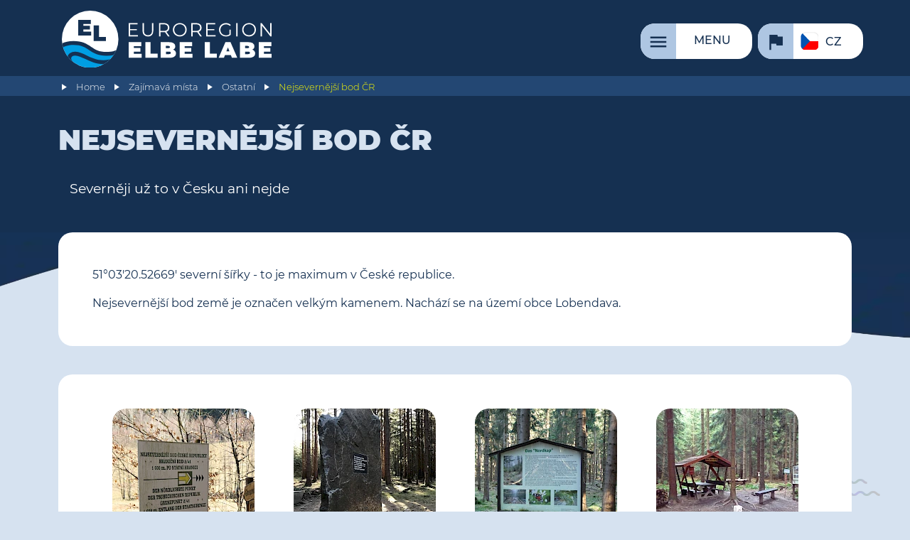

--- FILE ---
content_type: text/html; charset=UTF-8
request_url: https://www.elbelabe.eu/cz/poi/s/nejsevernejsi-bod-cr/
body_size: 15892
content:
<!DOCTYPE HTML>
<html lang="de">
<head>
	<link rel="canonical" href="https://www.elbelabe.eu/cz/poi/s/nejsevernejsi-bod-cr/" />
	<title>Nejsevernější bod ČR | Euroregion Elbe/Labe</title>
	<meta charset="utf-8" />
	<meta name="date" content="2023-01-16T14:19:50+01:00" />
	<meta name="viewport" content="width=device-width, initial-scale=1" />
	<!-- <meta http-equiv="Content-Security-Policy" content="default-src 'self' 'unsafe-eval' 'unsafe-inline' *.elbelabe.eu unpkg.com; img-src 'self' http https *.elbelabe.eu; script-src 'self' 'unsafe-eval' 'unsafe-inline' *.elbelabe.eu https://cdnjs.cloudflare.com/ajax/libs/magnific-popup.js/ code.jquery.com *.gstatic.com *.google.com code.iconify.design unpkg.com; child-src 'none'; frame-src *.gstatic.com *.google.com;"> -->
	<meta name="google-site-verification" content="VukT_ExrQgelyQAap0RXeitdl8OR--ySI0Myv2GGeaY" />
	
	<!-- Google tag (gtag.js) - nur einbinden, wenn von Google-Seite gekommen -->
	<!-- <script async src="https://www.googletagmanager.com/gtag/js?id=AW-11130933217"></script> -->
	<script type="application/javascript">
		let referrer = document.referrer;
		if (referrer.toLowerCase().indexOf ("google") >= 0 || document.cookie.includes ("include_google_scripts")) {
			console.log ("Google scripts will be included.");
			const script = document.createElement('script');
			script.src = "https://www.googletagmanager.com/gtag/js?id=AW-11130933217";
			script.async = true;
			document.head.appendChild(script);
			window.dataLayer = window.dataLayer || [];
			function gtag(){dataLayer.push(arguments);}
			gtag('consent', 'default', {analytics_storage:'denied'});
			// gtag('consent', 'default', {ad_storage:'denied', analytics_storage:'denied'});
			// gtag('set', 'ads_data_redaction', true);
			// gtag('set', 'url_passthrough', true);
			gtag('js', new Date());
			gtag('config', 'AW-11130933217');
			// cookie expires after 1 hour
			let date = new Date();
			date.setTime(date.getTime() + 1 * 3600 * 1000);
			document.cookie = "include_google_scripts=true; expires=" + date.toUTCString() + "; path=/;";
		}
		else {
			console.log ("Google scripts will not be included.");
		}
	</script>

	<link rel="preload" href="/site/templates/css/main.min.css" as="style">
	<link rel="preload" href="https://www.elbelabe.eu/site/templates/js/jquery/jquery.min.js" as="script">			
	<link rel="preload" href="https://unpkg.com/leaflet@latest/dist/leaflet.css" as="style" crossorigin>
	<link rel="preload" href="https://unpkg.com/leaflet@latest/dist/leaflet.js" as="script" crossorigin>
	<link rel="preconnect" href="https://api.tiles.mapbox.com">
	<link rel="preload" href="/site/templates/js/init.min.js" as="script">
	<link rel="preconnect" href="https://analytics.elbelabe.eu">
	<link rel="preload" href="/site/templates/fonts/montserrat_google/Montserrat-Black.woff2" as="font" crossorigin><link rel="preload" href="/site/templates/fonts/montserrat_google/Montserrat-Bold.woff2" as="font" crossorigin><link rel="preload" href="/site/templates/fonts/montserrat_google/Montserrat-ExtraBold.woff2" as="font" crossorigin><link rel="preload" href="/site/templates/fonts/montserrat_google/Montserrat-Italic.woff2" as="font" crossorigin><link rel="preload" href="/site/templates/fonts/montserrat_google/Montserrat-Light.woff2" as="font" crossorigin><link rel="preload" href="/site/templates/fonts/montserrat_google/Montserrat-Medium.woff2" as="font" crossorigin><link rel="preload" href="/site/templates/fonts/montserrat_google/Montserrat-Regular.woff2" as="font" crossorigin>
		
	<script>
		var page_id = 23399;
		var translations_array = {};
		var calData = {};
		var eventsInit = {};
		var eventsFilter = false;
		var poisInit = {};
		var poisFilter = false;
		var kpf = null;
		var projectsInit = {};
		var kpfFilter = false;
		var pois = null;
		var autotranslate = 0; // 0=nicht anzeigen, 1=ist ausgeschaltet, 2=ist eingeschaltet
		var header_scrolled_height = 90;
	</script>


	<!-- CSS/JS einbinden -->

	<link rel="stylesheet" href="/site/templates/css/main.min.css">
	<script src="https://www.elbelabe.eu/site/templates/js/jquery/jquery.min.js"></script>


	<!-- Favicon -->

	<link rel="shortcut icon" href="/favicon.ico">
	<link rel="icon" type="image/png" href="/favicon_32x32.png" sizes="32x32">
	<link rel="icon" type="image/png" href="/favicon_48x48.png" sizes="48x48">
	<link rel="icon" type="image/png" href="/favicon_96x96.png" sizes="96x96">
	<link rel="apple-touch-icon" href="/favicon_180x180.png" sizes="180x180">

	<meta name="description" content="Severněji už to v Česku ani nejde">

	<!-- Meta-Tags für Geo-Position -->

	<meta name="geo.region" content="DE" />
	<meta name="geo.placename" content="Lobendava" />
	<meta name="geo.position" content="51.055717;14.315657" />
	<meta name="ICBM" content="51.055717, 14.315657" />


	<!-- Meta-Tags für Open Graph (Facebook etc.) -->

	<meta property="og:url" content="https://www.elbelabe.eu/cz/poi/s/nejsevernejsi-bod-cr/" />
	<meta property="og:type" content="article" />
	<meta property="og:title" content="Nejsevernější bod ČR" />
	<meta name="twitter:url" content="https://www.elbelabe.eu/cz/poi/s/nejsevernejsi-bod-cr/" />
	<meta name="twitter:type" content="article" />
	<meta name="twitter:title" content="Nejsevernější bod ČR" />
	<meta property="og:description" content="Severněji už to v Česku ani nejde" />
	<meta name="twitter:description" content="Severněji už to v Česku ani nejde" />
		<meta property="og:image" content="https://www.elbelabe.eu/site/assets/files/23399/footpath_fingerpost_to_northern_point_of_czech_republic_near_severn_c3_ad_2c_lobendava_2c_d_c4_9b_c4_8din_district.jpg" />
	<meta property="og:image:width" content="3888" />
	<meta property="og:image:height" content="2592" />
	<meta property="og:image:alt" content="Nejsevernější bod ČR (© Jiří Sedláček; Wikipedia; CC BY-SA 4.0)" />
	<meta name="twitter:image" content="https://www.elbelabe.eu/site/assets/files/23399/footpath_fingerpost_to_northern_point_of_czech_republic_near_severn_c3_ad_2c_lobendava_2c_d_c4_9b_c4_8din_district.jpg" />
	<meta name="twitter:image:width" content="3888" />
	<meta name="twitter:image:height" content="2592" />
	<meta name="twitter:image:alt" content="Nejsevernější bod ČR (© Jiří Sedláček; Wikipedia; CC BY-SA 4.0)" />
	<meta property="og:image" content="https://www.elbelabe.eu/site/assets/files/23399/memorial_of_northern_point_of_czech_republic_near_severn_c3_ad_2c_lobendava_2c_d_c4_9b_c4_8d_c3_adn_district.jpg" />
	<meta property="og:image:width" content="4032" />
	<meta property="og:image:height" content="3024" />
	<meta property="og:image:alt" content="Nejsevernější bod ČR (© Jiří Sedláček; Wikipedia; CC BY-SA 4.0)" />
	<meta name="twitter:image" content="https://www.elbelabe.eu/site/assets/files/23399/memorial_of_northern_point_of_czech_republic_near_severn_c3_ad_2c_lobendava_2c_d_c4_9b_c4_8d_c3_adn_district.jpg" />
	<meta name="twitter:image:width" content="4032" />
	<meta name="twitter:image:height" content="3024" />
	<meta name="twitter:image:alt" content="Nejsevernější bod ČR (© Jiří Sedláček; Wikipedia; CC BY-SA 4.0)" />
	<meta property="og:image" content="https://www.elbelabe.eu/site/assets/files/23399/sign_of_das_nordkap_of_czech_republic_near_severn_c3_ad_2c_lobendava_2c_d_c4_9b_c4_8din_district.jpg" />
	<meta property="og:image:width" content="3888" />
	<meta property="og:image:height" content="2592" />
	<meta property="og:image:alt" content="Nejsevernější bod ČR (© Jiří Sedláček; Wikipedia; CC BY-SA 4.0)" />
	<meta name="twitter:image" content="https://www.elbelabe.eu/site/assets/files/23399/sign_of_das_nordkap_of_czech_republic_near_severn_c3_ad_2c_lobendava_2c_d_c4_9b_c4_8din_district.jpg" />
	<meta name="twitter:image:width" content="3888" />
	<meta name="twitter:image:height" content="2592" />
	<meta name="twitter:image:alt" content="Nejsevernější bod ČR (© Jiří Sedláček; Wikipedia; CC BY-SA 4.0)" />
	<meta property="og:image" content="https://www.elbelabe.eu/site/assets/files/23399/nejsevern_c4_9bj_c5_a1_c3_ad_bod_c4_8ceska.jpg" />
	<meta property="og:image:width" content="3456" />
	<meta property="og:image:height" content="2592" />
	<meta property="og:image:alt" content="Nejsevernější bod ČR (© Ondřej Žváček; Wikipedia; CC BY-SA 2.5)" />
	<meta name="twitter:image" content="https://www.elbelabe.eu/site/assets/files/23399/nejsevern_c4_9bj_c5_a1_c3_ad_bod_c4_8ceska.jpg" />
	<meta name="twitter:image:width" content="3456" />
	<meta name="twitter:image:height" content="2592" />
	<meta name="twitter:image:alt" content="Nejsevernější bod ČR (© Ondřej Žváček; Wikipedia; CC BY-SA 2.5)" />

	<!-- strukturierte Daten für Google -->

	<script type="application/ld+json">
		{
		"@context": "https://schema.org",
		"@type": "Organization",
		"url": "https://www.elbelabe.eu",
		"logo": "https://www.elbelabe.eu/site/templates/images/logo.svg"
		}
	</script>
	<script type="application/ld+json">
		{
		"@context": "https://schema.org",
		"@type": "BreadcrumbList",
		"itemListElement": [{"@type":"ListItem","position":1,"name":"Zajímavá místa","item":"https://www.elbelabe.eu/cz/poi/"}, {"@type":"ListItem","position":2,"name":"Ostatní","item":"https://www.elbelabe.eu/cz/poi/s/"}, {"@type":"ListItem","position":3,"name":"Nejsevernější bod ČR"}]
		}
	</script>
	<script type="application/ld+json">
		{
		"@context": "https://schema.org",
		"@type": "Article",
		"headline": "Nejsevernější bod ČR",
		"image": ["https://www.elbelabe.eu/site/assets/files/23399/footpath_fingerpost_to_northern_point_of_czech_republic_near_severn_c3_ad_2c_lobendava_2c_d_c4_9b_c4_8din_district.webp","https://www.elbelabe.eu/site/assets/files/23399/memorial_of_northern_point_of_czech_republic_near_severn_c3_ad_2c_lobendava_2c_d_c4_9b_c4_8d_c3_adn_district.webp","https://www.elbelabe.eu/site/assets/files/23399/sign_of_das_nordkap_of_czech_republic_near_severn_c3_ad_2c_lobendava_2c_d_c4_9b_c4_8din_district.webp","https://www.elbelabe.eu/site/assets/files/23399/nejsevern_c4_9bj_c5_a1_c3_ad_bod_c4_8ceska.webp" ],
		"datePublished": "2021-01-02T16:46:53+01:00",
		"dateModified": "2023-01-16T14:19:50+01:00"
		}
	</script>


	<!-- Matomo -->

	<script type="text/javascript">
	var _paq = window._paq || [];
	/* tracker methods like "setCustomDimension" should be called before "trackPageView" */
	_paq.push(['disableCookies']);
	_paq.push(['trackPageView']);
	_paq.push(['enableLinkTracking']);
	(function() {
		var u="//analytics.elbelabe.eu/";
		_paq.push(['setTrackerUrl', u+'messung.php']);
		_paq.push(['setSiteId', '1']);
		var d=document, g=d.createElement('script'), s=d.getElementsByTagName('script')[0];
		g.type='text/javascript'; g.async=true; g.defer=true; g.src=u+'messung.js'; s.parentNode.insertBefore(g,s);
	})();
	</script>
	<!-- End Matomo Code -->			
</head>

<body class="poi noerdlichster-punkt-tschechiens">	
	<header class="poi">
		<div id="bkg_img_container">
			<div class="bkg_img_container_left"></div>
			<div class="bkg_img_container_middle"></div>
			<div class="bkg_img_container_right"></div>							
		</div>
		<div class="wrapper">
			<h1><span>Euroregion Elbe/Labe</span><a href="/cz/" class="logo logo_img"><img src="/site/templates/images/logo.svg" alt="Logo der Euroregion Elbe/Labe" width="" height=""></a></h1>
			<ul id="headNaviList"><li class="menu"><a href="/cz/konfiguration/funktionsseiten/menu/" aria-label='Menu'><span>Menu</span></a></li><li class="switchLanguage"><button><span class="cz">cz</span></button><ul><li><a href="/poi/s/noerdlichster-punkt-tschechiens/" class="de">Deutsch</a></li><li><a href="/cz/poi/s/nejsevernejsi-bod-cr/" class="cz">česky</a></li><li><a href="/en/poi/s/nothernmost-point-in-czech-republic/" class="en">English</a></li></ul></li></ul>
		</div>
		<div id="breadCrumbsParent">
			<ul id="breadCrumbs" class="wrapper"><li ><a href="/cz/">Home</a></li><li ><a href="/cz/poi/">Zajímavá místa</a></li><li ><a href="/cz/poi/s/">Ostatní</a></li><li class="active"><a href="/cz/poi/s/nejsevernejsi-bod-cr/">Nejsevernější bod ČR</a></li></ul>
		</div>
	</header>
	
	<nav id="mainNavi">
	<div class="bkg_for_main_navi">	
		<div class="wrapper">			
			<ul class="mobile_language_switch">
				<li><a href="/poi/s/noerdlichster-punkt-tschechiens/" class="de"><span>de</span></a></li><li><a href="/cz/poi/s/nejsevernejsi-bod-cr/" class="cz"><span>cz</span></a></li><li><a href="/en/poi/s/nothernmost-point-in-czech-republic/" class="en"><span>en</span></a></li>
			</ul>
			<ul class="mainNavi"><li class="aktuelles"><a href="/cz/aktualne/" aria-label='Aktuálně'><span>Aktuálně</span></a></li><li class="region hasChilds"><a href="/cz/region/" aria-label='Region'><span>Region</span></a><ul><li class="geografische-lage"><a href="/cz/region/geograficka-poloha/" aria-label='Geografická poloha'><span>Geografická poloha</span></a></li><li class="natur-und-landschaft"><a href="/cz/region/priroda-a-krajina/" aria-label='Příroda a krajina'><span>Příroda a krajina</span></a></li><li class="wirtschaft-und-soziales"><a href="/cz/region/hospodarstvi-a-socialni-veci/" aria-label='Hospodářství a sociální věci'><span>Hospodářství a sociální věci</span></a></li><li class="geschichte-und-kultur"><a href="/cz/region/dejiny-a-kultura/" aria-label='Dějiny a kultura'><span>Dějiny a kultura</span></a></li><li class="staedtepartnerschaften"><a href="/cz/region/partnerstvi-mest/" aria-label='Partnerství měst'><span>Partnerství měst</span></a></li></ul></li><li class="entdecken hasChilds"><a href="/cz/objevit/" aria-label='Objevte v regionu'><span>Objevte v regionu</span></a><ul><li class="interessante-orte"><a href="/cz/objevit/zajimava-mista/" aria-label='Zajímavá místa'><span>Zajímavá místa</span></a></li><li class="museen-und-kultur hasChilds"><a href="/cz/objevit/muzea-a-kultura/" aria-label='Muzea a kultura'><span>Muzea a kultura</span></a><ul><li class="museumsportal"><a href="/cz/objevit/muzea-a-kultura/muzealni-portal/" aria-label='Muzeální portál Euroregionu Elbe/Labe'><span>Muzeální portál Euroregionu Elbe/Labe</span></a></li><li class="kulturpass-der-euroregion"><a href="/cz/objevit/muzea-a-kultura/kulturni-pas-euroregionu/" aria-label='Kulturní pas Euroregionu Elbe/Labe'><span>Kulturní pas Euroregionu Elbe/Labe</span></a></li><li class="veranstaltungskalender-1 style3"><a href="/cz/servis/kalendarakci/" aria-label='Kalendař akcí'><span>Kalendař akcí</span></a></li><li class="literaturlandschaft"><a href="/cz/objevit/muzea-a-kultura/literarni-krajina/" aria-label='Literární krajina'><span>Literární krajina</span></a></li><li class="kultura.digital"><a href="/cz/objevit/muzea-a-kultura/kultura.digital/" aria-label='kultura.digital'><span>kultura.digital</span></a></li></ul></li><li class="mobil hasChilds"><a href="/cz/objevit/mobil/" aria-label='Mobilita'><span>Mobilita</span></a><ul><li class="oepnv"><a href="/cz/objevit/mobil/verejnadoprava/" aria-label='Veřejná doprava'><span>Veřejná doprava</span></a></li><li class="auto"><a href="/cz/objevit/mobil/auto/" aria-label='Auto'><span>Auto</span></a></li><li class="schiff"><a href="/cz/objevit/mobil/lodi/" aria-label='Lodí přes Labe'><span>Lodí přes Labe</span></a></li><li class="tourist"><a href="/cz/objevit/mobil/turisticke-linky/" aria-label='Turistické linky'><span>Turistické linky</span></a></li></ul></li><li class="wer-mehr-wissen-will"><a href="/cz/objevit/vic-informace/" aria-label='Bližší informace'><span>Bližší informace</span></a></li></ul></li><li class="foerderung hasChilds"><a href="/cz/dotace/" aria-label='Dotace'><span>Dotace</span></a><ul><li class="uebersicht_foerdermoeglichkeiten"><a href="/cz/dotace/moznosti-dotace/" aria-label='Přehled dotací'><span>Přehled dotací</span></a></li><li class="kpf style2 hasChilds"><a href="/cz/dotace/fmp/" aria-label='Fond malých projektů'><span>Fond malých projektů</span></a><ul><li class="allgemeines"><a href="/cz/dotace/fmp/obecne-informace/" aria-label='Obecné informace o Fondu malých projektů'><span>Obecné informace o Fondu malých projektů</span></a></li><li class="foerderbedingungen"><a href="/cz/dotace/fmp/dotacni-podminky/" aria-label='Dotační podmínky'><span>Dotační podmínky</span></a></li><li class="antragsverfahren"><a href="/cz/dotace/fmp/proces-aplikace/" aria-label='Krok za krokem'><span>Krok za krokem</span></a></li><li class="antragsportal"><a href="/cz/dotace/fmp/portal-zadosti/" aria-label='Portál žádostí'><span>Portál žádostí</span></a></li><li class="termine"><a href="/cz/dotace/fmp/terminy/" aria-label='Termíny'><span>Termíny</span></a></li><li class="downloads-kpf"><a href="/cz/dotace/fmp/dokumenty-fmp-ke-stazeni/" aria-label='Dokumenty FMP ke stažení'><span>Dokumenty FMP ke stažení</span></a></li><li class="stand_kpf"><a href="/cz/dotace/fmp/stav_fmp/" aria-label='Projekty a statistika'><span>Projekty a statistika</span></a></li></ul></li><li class="projektservice-der-euroregion-elbe-labe"><a href="/cz/dotace/projektovy-servis-euroregionu-elbe-labe/" aria-label='Projektový servis v Euroregionu Elbe/Labe'><span>Projektový servis v Euroregionu Elbe/Labe</span></a></li><li class="rueckblick hasChilds"><a href="/cz/dotace/pohled-zpet/" aria-label='Ohlédnutí za programy ČR-Sasko'><span>Ohlédnutí za programy ČR-Sasko</span></a><ul><li class="2000-2006"><a href="/cz/dotace/pohled-zpet/2000-2006/" aria-label='2000-2006'><span>2000-2006</span></a></li><li class="2007-2013"><a href="/cz/dotace/pohled-zpet/2007-2013/" aria-label='2007-2013'><span>2007-2013</span></a></li><li class="2014-2020"><a href="/cz/dotace/pohled-zpet/2014-2020/" aria-label='2014-2020'><span>2014-2020</span></a></li></ul></li></ul></li><li class="projekte hasChilds"><a href="/cz/projekty/" aria-label='Naše projekty'><span>Naše projekty</span></a><ul><li class="jazznecka"><a href="/cz/projekty/jazznecka/" aria-label='JAZZNEČKA'><span>JAZZNEČKA</span></a></li><li class="nachbarsprache-von-anfang-an"><a href="/cz/projekty/jazyk-sousedu-od-zacatku/" aria-label='Jazyk sousedů od začátku!'><span>Jazyk sousedů od začátku!</span></a></li><li class="tschechischer-filmmittwoch"><a href="/cz/projekty/ceska-filmova-streda/" aria-label='Česká filmová středa'><span>Česká filmová středa</span></a></li><li class="kapelle-vorderzinnwald"><a href="/cz/projekty/kaple-predni-cinovec/" aria-label='Madona z Fürstenau a kaple v Předním Cinovci'><span>Madona z Fürstenau a kaple v Předním Cinovci</span></a></li><li class="tschechisch-deutsche-kulturtage"><a href="/cz/projekty/tschechisch-deutsche-kulturtage/" aria-label='Dny české a německé kultury'><span>Dny české a německé kultury</span></a></li><li class="sportspiele-zweier-euroregionen"><a href="/cz/projekty/sportspiele-zweier-euroregionen/" aria-label='Sportovní hry dvou euroregionů'><span>Sportovní hry dvou euroregionů</span></a></li><li class="fruehere-projekte"><a href="/cz/projekty/fruehere-projekte/" aria-label='Frühere Projekte'><span>Frühere Projekte</span></a></li></ul></li><li class="service hasChilds"><a href="/cz/servis/" aria-label='Servis'><span>Servis</span></a><ul><li class="newsletter hasChilds"><a href="/cz/servis/newsletter/" aria-label='Zpravodaj EEL'><span>Zpravodaj EEL</span></a><ul><li class="subscribe"><a href="/cz/servis/newsletter/subscribe/" aria-label='Přihláška k odběru zpravodaje EEL'><span>Přihláška k odběru zpravodaje EEL</span></a></li><li class="alle-wochenrueckblicke"><a href="/cz/servis/newsletter/alle-wochenrueckblicke/" aria-label='Alle Wochenrückblicke'><span>Alle Wochenrückblicke</span></a></li></ul></li><li class="termine"><a href="/cz/servis/kalendarakci/" aria-label='Kalendář akcí'><span>Kalendář akcí</span></a></li><li class="dolmetscher-und-uebersetzer-d-cz-in-der-eel"><a href="/cz/servis/tlumocnici-a-prekladatele/" aria-label='Tlumočníci a překladatelé'><span>Tlumočníci a překladatelé</span></a></li><li class="ferien-und-feiertage"><a href="/cz/servis/prazdniny-a-svatky/" aria-label='Prázdniny a státní svátky'><span>Prázdniny a státní svátky</span></a></li><li class="downloads"><a href="/cz/servis/downloads/" aria-label='Downloads'><span>Downloads</span></a></li><li class="archiv"><a href="/cz/servis/archiv/" aria-label='Archiv'><span>Archiv</span></a></li></ul></li><li class="organisation hasChilds"><a href="/cz/organizace/" aria-label='O nás'><span>O nás</span></a><ul><li class="ziele-und-aufgaben"><a href="/cz/organizace/cile-a-ukoly/" aria-label='Cíle a úkoly'><span>Cíle a úkoly</span></a></li><li class="historie-der-euroregion-elbe-labe"><a href="/cz/organizace/historie-euroregionu-elbe-labe/" aria-label='Historie'><span>Historie</span></a></li><li class="mitglieder"><a href="/cz/organizace/cleny/" aria-label='Členové'><span>Členové</span></a></li><li class="fachgruppen"><a href="/cz/organizace/odborne-pracovni-skupiny/" aria-label='Odborné pracovní skupiny'><span>Odborné pracovní skupiny</span></a></li><li class="gremien"><a href="/cz/organizace/gremia/" aria-label='Grémia'><span>Grémia</span></a></li><li class="sekretariate"><a href="/cz/organizace/sekretariaty/" aria-label='Sekretariáty'><span>Sekretariáty</span></a></li><li class="dokumente hasChilds"><a href="/cz/organizace/dokumenty/" aria-label='Úřední deska DSO Euroregion Labe'><span>Úřední deska DSO Euroregion Labe</span></a><ul><li class="dokumente-der-mitgliederversammlung-der-euroregion-labe"><a href="/cz/organizace/dokumenty/dokumenty-ze-zasedani-snemu-el/" aria-label='Úřední deska DSO Euroregion Labe'><span>Úřední deska DSO Euroregion Labe</span></a></li></ul></li><li class="berichte"><a href="/cz/organizace/zpravy/" aria-label='Zprávy'><span>Zprávy</span></a></li></ul></li><li class="kontakt"><a href="/cz/kontakt/" aria-label='Kontakt'><span>Kontakt</span></a></li></ul>
			<form action="/cz/hledani/" method="get" class="singleFieldForm" id="searchForm">
				<label for="st">hledaný výraz</label>
				<input type="search" name="st" id="st">
				<button type="submit"><span></span></button>
			</form>
			</div>
			</div>
	</nav>
		
	<div id="wait_overlay">
		<img class='' src='/favicon_180x180.png' width='180' height='180' loading='lazy'/>
	</div>

	<a id="content"></a>
	
	<main id="main" class="header">	

		<div class="secondary_bkg">
			<div class="secondary_bkg_left"></div>
			<div class="secondary_bkg_middle"></div>
			<div class="secondary_bkg_right"></div>
		</div>
		<header>
			<div id="autotranslate_msg" class="wrapper" style="display:none;">
				<p id="autotranslate_msg_on"><span>This is an auto translation. (<a href="">turn off</a>)</span></p>
				<p id="autotranslate_msg_off"><span>Auto translation is off. (<a href="">turn on</a>)</span></p>
			</div>
			<div class="wrapper">
				<h1 id="page_headline">Nejsevernější bod ČR</h1>
				<span id="page_teaser"><p>Severněji už to v Česku ani nejde</p></span>
			</div>
		</header>

<!-- Content-Elements -->
<script>ce_arguments = {}</script>

<div class="contentelement text_1_col style2"><div class="wrapper inner "><section><div class="text"><p>51°03'20.52669' severní šířky - to je maximum v České republice.</p>

<p>Nejsevernější bod země je označen velkým kamenem. Nachází se na území obce Lobendava.</p></div></section></div></div><div class="contentelement gallery style2"><div class="wrapper inner "><section><ul class="mosaic gallery popup"><li><a href="/site/assets/files/23399/footpath_fingerpost_to_northern_point_of_czech_republic_near_severn_c3_ad_2c_lobendava_2c_d_c4_9b_c4_8din_district.webp" title="Nejsevernější bod ČR (© Jiří Sedláček; Wikipedia; <a href='https://creativecommons.org/licenses/by-sa/4.0/' target='_blank'>CC BY-SA 4.0</a>)" aria-label="Nejsevernější bod ČR (© Jiří Sedláček; Wikipedia; <a href='https://creativecommons.org/licenses/by-sa/4.0/' target='_blank'>CC BY-SA 4.0</a>)"><span  title="Nejsevernější bod ČR (© Jiří Sedláček; Wikipedia; CC BY-SA 4.0)"><img src="/site/assets/files/23399/footpath_fingerpost_to_northern_point_of_czech_republic_near_severn_c3_ad_2c_lobendava_2c_d_c4_9b_c4_8din_district.200x200.webp" width="200" height="200" alt="Nejsevernější bod ČR (© Jiří Sedláček; Wikipedia; CC BY-SA 4.0)" ></span></a></li><li><a href="/site/assets/files/23399/memorial_of_northern_point_of_czech_republic_near_severn_c3_ad_2c_lobendava_2c_d_c4_9b_c4_8d_c3_adn_district.webp" title="Nejsevernější bod ČR (© Jiří Sedláček; Wikipedia; <a href='https://creativecommons.org/licenses/by-sa/4.0/' target='_blank'>CC BY-SA 4.0</a>)" aria-label="Nejsevernější bod ČR (© Jiří Sedláček; Wikipedia; <a href='https://creativecommons.org/licenses/by-sa/4.0/' target='_blank'>CC BY-SA 4.0</a>)"><span  title="Nejsevernější bod ČR (© Jiří Sedláček; Wikipedia; CC BY-SA 4.0)"><img src="/site/assets/files/23399/memorial_of_northern_point_of_czech_republic_near_severn_c3_ad_2c_lobendava_2c_d_c4_9b_c4_8d_c3_adn_district.200x200.webp" width="200" height="200" alt="Nejsevernější bod ČR (© Jiří Sedláček; Wikipedia; CC BY-SA 4.0)" ></span></a></li><li><a href="/site/assets/files/23399/sign_of_das_nordkap_of_czech_republic_near_severn_c3_ad_2c_lobendava_2c_d_c4_9b_c4_8din_district.webp" title="Nejsevernější bod ČR (© Jiří Sedláček; Wikipedia; <a href='https://creativecommons.org/licenses/by-sa/4.0/' target='_blank'>CC BY-SA 4.0</a>)" aria-label="Nejsevernější bod ČR (© Jiří Sedláček; Wikipedia; <a href='https://creativecommons.org/licenses/by-sa/4.0/' target='_blank'>CC BY-SA 4.0</a>)"><span  title="Nejsevernější bod ČR (© Jiří Sedláček; Wikipedia; CC BY-SA 4.0)"><img src="/site/assets/files/23399/sign_of_das_nordkap_of_czech_republic_near_severn_c3_ad_2c_lobendava_2c_d_c4_9b_c4_8din_district.200x200.webp" width="200" height="200" alt="Nejsevernější bod ČR (© Jiří Sedláček; Wikipedia; CC BY-SA 4.0)" ></span></a></li><li><a href="/site/assets/files/23399/nejsevern_c4_9bj_c5_a1_c3_ad_bod_c4_8ceska.webp" title="Nejsevernější bod ČR (© Ondřej Žváček; Wikipedia; <a href='https://creativecommons.org/licenses/by-sa/2.5/' target='_blank'>CC BY-SA 2.5</a>)" aria-label="Nejsevernější bod ČR (© Ondřej Žváček; Wikipedia; <a href='https://creativecommons.org/licenses/by-sa/2.5/' target='_blank'>CC BY-SA 2.5</a>)"><span  title="Nejsevernější bod ČR (© Ondřej Žváček; Wikipedia; CC BY-SA 2.5)"><img src="/site/assets/files/23399/nejsevern_c4_9bj_c5_a1_c3_ad_bod_c4_8ceska.200x200.webp" width="200" height="200" alt="Nejsevernější bod ČR (© Ondřej Žváček; Wikipedia; CC BY-SA 2.5)" ></span></a></li></ul></section></div></div><div class="contentelement text_1_col style2"><div class="wrapper inner"><div class="flex wrap"><section class='flexbasis2'><h3>adresa</h3><div id='poi_address_block' class='text'><p style='flex: 1 1 auto;'>407 47 Lobendava</p><div class='map_navigation' style='flex: 0 0 auto;'><a href='geo:0,0?q=51.055717,14.315657(Nejsevern%C4%9Bj%C5%A1%C3%AD+bod+%C4%8CR)' class='map_navigation buttonIcon navigation' target='_blank' rel='noopener' aria-label='Navigace' onclick='trackNaviLink()'></a></div></div><div class='text'></div></section><section class='flexbasis2'><div class="text"><h3>nabídky</h3><p>zastřešené odpočívadlo</p></div></section></div></div></div><div class='contentelement text_1_col style2'><div class='wrapper inner'><section><div id='poi_location_block'><div id='poi_arrival_block' class='text'><h3>příjezd/přístup</h3><p>Na místo se lze dostat pouze pěšky.</p>

<p>Nejbližší autobusová zastávka na německé straně je "Waldhaus, Steinigtwolmsdorf" <a class='button travellink' href='https://www.sachsenauskunft.de/cs?destination=33007254' rel='noreferrer noopener' target='_blank' aria-label='Jízdní řád' title='Jízdní řád' onclick='trackOPNVLink()'><i>directions_railwaydirections_bus</i></a>. V blízkosti autobusové zastávky je také parkoviště. Odtud se jde asi 1 km lesem.</p>

<p>Na české straně je autobusová zastávka "Lobendava, Severní" <a class='button travellink' href='https://idos.idnes.cz/vlakyautobusymhdvse/spojeni/vysledky/?t=Lobendava,Severní' rel='noreferrer noopener' target='_blank' aria-label='Jízdní řád' title='Jízdní řád' onclick='trackOPNVLink()'><i>directions_railwaydirections_bus</i></a> vzdálená asi 3 km, ale autobusy zde zastavují jen zřídka.</p>

<p>Autem se můžete dostat asi o 1 km blíž, ale pak musíte <em>divoce </em>parkovat u silnice.</p>

<p> </p></div><div class='wrapper inner' id='poiParent'><div class='poi_map_placeholder mapContainer' id='mapcontainer'>	<script>
		window.predefinedMapMarkers = {};
		try {
			window.predefinedMapMarkers["mapcontainer"] = JSON.parse("[{\"id\":23399,\"latlng\":{\"lat\":51.055717,\"lng\":14.315657},\"zoom\":13,\"popuptext\":\"\",\"title\":\"Nejsevern\u011bj\u0161\u00ed bod \u010cR\",\"color\":\"#666666\",\"classname\":\"sonstige\",\"teaser\":\"<p>Severn\u011bji u\u017e to v \u010cesku ani nejde<\/p>\",\"category\":\"sonstige\",\"categories\":\"22292\",\"icon\":\"\",\"location\":\"Lobendava\",\"country\":\"CZ\",\"email\":\"\",\"url\":\"\/cz\/poi\/s\/nejsevernejsi-bod-cr\/\"},{\"id\":23854,\"latlng\":{\"lat\":51.060116,\"lng\":14.318801},\"zoom\":18,\"popuptext\":\"<div><strong>Autobusov\u00e1 zast\u00e1vka<\/strong><\/div><div><p style=\u0027text-align:center;\u0027>Waldhaus, Steinigtwolmsdorf<\/p><p style=\u0027text-align:center;\u0027><a class='button travellink' href='https://www.sachsenauskunft.de/cs?destination=33007254' rel='noreferrer noopener' target='_blank' aria-label='Jízdní řád' title='Jízdní řád' onclick='trackOPNVLink()'><i>directions_railwaydirections_bus</i></a><\/p><\/div><div class=\u0027map_navigation\u0027><p><a title=\u0027Navigace (Google Maps)\u0027 href=\u0027<!--navilink-->\u0027 class=\u0027button map_navigation popup_link\u0027 target=\u0027_blank\u0027 aria-label=\u0027Navigace\u0027 onclick=\u0027trackNaviLink()\u0027><i class=\u0027material-icons\u0027>directions<\/i><\/a><\/p><\/div>\",\"title\":\"Autobusov\u00e1 zast\u00e1vka\",\"color\":\"white\",\"classname\":\"waypoint \",\"icon\":\"directions_bus\",\"opacity\":0.8},{\"id\":23855,\"latlng\":{\"lat\":51.035954,\"lng\":14.313415},\"zoom\":17,\"popuptext\":\"<div><strong>Autobusov\u00e1 zast\u00e1vka<\/strong><\/div><div><p style=\u0027text-align:center;\u0027>Lobendava, Severn\u00ed<\/p><p style=\u0027text-align:center;\u0027><a class='button travellink' href='https://idos.idnes.cz/vlakyautobusymhdvse/spojeni/vysledky/?t=Lobendava,Severn\u00ed' rel='noreferrer noopener' target='_blank' aria-label='Jízdní řád' title='Jízdní řád' onclick='trackOPNVLink()'><i>directions_railwaydirections_bus</i></a><\/p><\/div><div class=\u0027map_navigation\u0027><p><a title=\u0027Navigace (Google Maps)\u0027 href=\u0027<!--navilink-->\u0027 class=\u0027button map_navigation popup_link\u0027 target=\u0027_blank\u0027 aria-label=\u0027Navigace\u0027 onclick=\u0027trackNaviLink()\u0027><i class=\u0027material-icons\u0027>directions<\/i><\/a><\/p><\/div>\",\"title\":\"Autobusov\u00e1 zast\u00e1vka\",\"color\":\"white\",\"classname\":\"waypoint \",\"icon\":\"directions_bus\",\"opacity\":0.8},{\"id\":22397,\"latlng\":{\"lat\":51.074081,\"lng\":14.278612},\"zoom\":12,\"popuptext\":\"<div><strong>Valtenberg<\/strong><\/div><div><p>Rozhledna na nejvy\u0161\u0161\u00ed ho\u0159e (586 m) sask\u00e9 \u010d\u00e1sti \u0160luknovsk\u00e9 pahorkatiny.<\/p><\/div><div><img class=\u0027popup_image\u0027 src=\u0027\/site\/assets\/files\/22397\/valtenbergturm.jpg\u0027><\/div><a href=\u0027\/cz\/poi\/v\/valtenberg\/\u0027 class=\u0027popup_link\u0027 target=\u0027_blank\u0027 rel=\u0027opener\u0027>Dal\u0161\u00ed informace<\/a>\",\"title\":\"Valtenberg\",\"color\":\"olive\",\"classname\":\"aussichtspunkte\",\"teaser\":\"<p>Rozhledna na nejvy\u0161\u0161\u00ed ho\u0159e (586 m) sask\u00e9 \u010d\u00e1sti \u0160luknovsk\u00e9 pahorkatiny.<\/p>\",\"category\":\"aussichtspunkte\",\"categories\":\"22032\",\"icon\":\"\",\"location\":\"Neustadt in Sachsen\",\"country\":\"DE\",\"email\":\"\",\"url\":\"\/cz\/poi\/v\/valtenberg\/\",\"opacity\":0.3},{\"id\":23461,\"latlng\":{\"lat\":51.023621,\"lng\":14.236188},\"zoom\":16,\"popuptext\":\"<div><strong>Ml\u00fdn Langburkersdorf<\/strong><\/div><div><p>\u00datuln\u00e9 region\u00e1ln\u00ed muzeum v\u011bnovan\u00e9 selsk\u00e9mu stylu \u017eivota v budov\u011b b\u00fdval\u00e9ho ml\u00fdna<\/p><\/div><div><img class=\u0027popup_image\u0027 src=\u0027\/site\/assets\/files\/23461\/maschinenhalle_20neu.webp\u0027><\/div><a href=\u0027\/cz\/poi\/m\/hofmuehle-langburkersdorf\/\u0027 class=\u0027popup_link\u0027 target=\u0027_blank\u0027 rel=\u0027opener\u0027>Dal\u0161\u00ed informace<\/a>\",\"title\":\"Ml\u00fdn Langburkersdorf\",\"color\":\"orange\",\"classname\":\"museen-und-ausstellungen\",\"teaser\":\"<p>\u00datuln\u00e9 region\u00e1ln\u00ed muzeum v\u011bnovan\u00e9 selsk\u00e9mu stylu \u017eivota v budov\u011b b\u00fdval\u00e9ho ml\u00fdna<\/p>\",\"category\":\"museen-und-ausstellungen\",\"categories\":\"22031\",\"icon\":\"\",\"location\":\"Neustadt in Sachsen\",\"country\":\"DE\",\"email\":\"info@foerder-heimatverein-lgbd.de\",\"url\":\"\/cz\/poi\/m\/hofmuehle-langburkersdorf\/\",\"opacity\":0.3},{\"id\":23096,\"latlng\":{\"lat\":51.049351,\"lng\":14.221343},\"zoom\":15,\"popuptext\":\"<div><strong>Museum zlata v Sasku<\/strong><\/div><div><p>Z\u00e1\u017eitkov\u00fd park zlata a miner\u00e1l\u016f - v\u010detn\u011b mo\u017enosti r\u00fd\u017eov\u00e1n\u00ed zlata<\/p><\/div><div><img class=\u0027popup_image\u0027 src=\u0027\/site\/assets\/files\/23096\/mineralien2-gr.jpg\u0027><\/div><a href=\u0027\/cz\/poi\/m\/goldmuseum\/\u0027 class=\u0027popup_link\u0027 target=\u0027_blank\u0027 rel=\u0027opener\u0027>Dal\u0161\u00ed informace<\/a>\",\"title\":\"Museum zlata v Sasku\",\"color\":\"orange\",\"classname\":\"museen-und-ausstellungen\",\"teaser\":\"<p>Z\u00e1\u017eitkov\u00fd park zlata a miner\u00e1l\u016f - v\u010detn\u011b mo\u017enosti r\u00fd\u017eov\u00e1n\u00ed zlata<\/p>\",\"category\":\"museen-und-ausstellungen\",\"categories\":\"22031|22343|22033\",\"icon\":\"\",\"location\":\"Neustadt\",\"country\":\"DE\",\"email\":\"info@goldmuseum-sachsen.de\",\"url\":\"\/cz\/poi\/m\/goldmuseum\/\",\"opacity\":0.3},{\"id\":23458,\"latlng\":{\"lat\":51.023132,\"lng\":14.23403},\"zoom\":16,\"popuptext\":\"<div><strong>Z\u00e1mek Langburkersdorf<\/strong><\/div><div><p>Z\u00e1mek z 15. stolet\u00ed s p\u016fsobiv\u00fdm kazetov\u00fdm stropem (pouze \u010d\u00e1ste\u010dn\u011b p\u0159\u00edstupn\u00fd)<\/p><\/div><div><img class=\u0027popup_image\u0027 src=\u0027\/site\/assets\/files\/23458\/blick_auf_langburkersdorf_28neustadt_in_sachsen_29.webp\u0027><\/div><a href=\u0027\/cz\/poi\/b\/zamek-langburkersdorf\/\u0027 class=\u0027popup_link\u0027 target=\u0027_blank\u0027 rel=\u0027opener\u0027>Dal\u0161\u00ed informace<\/a>\",\"title\":\"Z\u00e1mek Langburkersdorf\",\"color\":\"brown\",\"classname\":\"burgen-und-schloesser\",\"teaser\":\"<p>Z\u00e1mek z 15. stolet\u00ed s p\u016fsobiv\u00fdm kazetov\u00fdm stropem (pouze \u010d\u00e1ste\u010dn\u011b p\u0159\u00edstupn\u00fd)<\/p>\",\"category\":\"burgen-und-schloesser\",\"categories\":\"22034\",\"icon\":\"\",\"location\":\"Neustadt in Sachsen\",\"country\":\"DE\",\"email\":\"info@foerder-heimatverein-lgbd.de\",\"url\":\"\/cz\/poi\/b\/zamek-langburkersdorf\/\",\"opacity\":0.3},{\"id\":23104,\"latlng\":{\"lat\":50.977219,\"lng\":14.289874},\"zoom\":14,\"popuptext\":\"<div><strong>Prehistorick\u00fd park v Sebnitz<\/strong><\/div><div><p>V\u00edce ne\u017e 400 plastik prehistorick\u00fdch \u017eivo\u010dich\u016fod mikroorganism\u016f po savce.<\/p><\/div><div><img class=\u0027popup_image\u0027 src=\u0027\/site\/assets\/files\/23104\/urzeitpark_sebnitz_mai_2017_2823_29.jpg\u0027><\/div><a href=\u0027\/cz\/poi\/n\/urzeitpark-in-sebnitz\/\u0027 class=\u0027popup_link\u0027 target=\u0027_blank\u0027 rel=\u0027opener\u0027>Dal\u0161\u00ed informace<\/a>\",\"title\":\"Prehistorick\u00fd park v Sebnitz\",\"color\":\"darkgreen\",\"classname\":\"natur\",\"teaser\":\"<p>V\u00edce ne\u017e 400 plastik prehistorick\u00fdch \u017eivo\u010dich\u016fod mikroorganism\u016f po savce.<\/p>\",\"category\":\"natur\",\"categories\":\"22033|22031|22343\",\"icon\":\"\",\"location\":\"Sebnitz\",\"country\":\"DE\",\"email\":\"info@sauriergarten-gruss.de\",\"url\":\"\/cz\/poi\/n\/urzeitpark-in-sebnitz\/\",\"opacity\":0.3},{\"id\":23322,\"latlng\":{\"lat\":51.011257,\"lng\":14.207771},\"zoom\":15,\"popuptext\":\"<div><strong>Rozhledna G\u00f6tzingerh\u00f6he<\/strong><\/div><div><p>Rozhledna nedaleko sask\u00e9ho Neustadtu<\/p><\/div><div><img class=\u0027popup_image\u0027 src=\u0027\/site\/assets\/files\/23322\/g_c3_b6tzinger_h_c3_b6he_turm_1.webp\u0027><\/div><a href=\u0027\/cz\/poi\/v\/goetzinger-hoehe\/\u0027 class=\u0027popup_link\u0027 target=\u0027_blank\u0027 rel=\u0027opener\u0027>Dal\u0161\u00ed informace<\/a>\",\"title\":\"Rozhledna G\u00f6tzingerh\u00f6he\",\"color\":\"olive\",\"classname\":\"aussichtspunkte\",\"teaser\":\"<p>Rozhledna nedaleko sask\u00e9ho Neustadtu<\/p>\",\"category\":\"aussichtspunkte\",\"categories\":\"22032\",\"icon\":\"\",\"location\":\"Neustadt in Sachsen\",\"country\":\"DE\",\"email\":\"mail@goetzinger-hoehe.de\",\"url\":\"\/cz\/poi\/v\/goetzinger-hoehe\/\",\"opacity\":0.3},{\"id\":23197,\"latlng\":{\"lat\":50.976036,\"lng\":14.272227},\"zoom\":16,\"popuptext\":\"<div><strong>V\u00fdstava oldtimer\u016f, Sebnitz<\/strong><\/div><div><p>V\u00fdstava historick\u00fdch vozidel a hra\u010dek spolku IG Oldtimer Stolpen e.V.<\/p><\/div><div><img class=\u0027popup_image\u0027 src=\u0027\/site\/assets\/files\/23197\/ausstellung-10.webp\u0027><\/div><a href=\u0027\/cz\/poi\/m\/vystava-oldtimeru\/\u0027 class=\u0027popup_link\u0027 target=\u0027_blank\u0027 rel=\u0027opener\u0027>Dal\u0161\u00ed informace<\/a>\",\"title\":\"V\u00fdstava oldtimer\u016f, Sebnitz\",\"color\":\"orange\",\"classname\":\"museen-und-ausstellungen\",\"teaser\":\"<p>V\u00fdstava historick\u00fdch vozidel a hra\u010dek spolku IG Oldtimer Stolpen e.V.<\/p>\",\"category\":\"museen-und-ausstellungen\",\"categories\":\"22031\",\"icon\":\"\",\"location\":\"Sebnitz\",\"country\":\"DE\",\"email\":\"schulze-maidusch@t-online.de\",\"url\":\"\/cz\/poi\/m\/vystava-oldtimeru\/\",\"opacity\":0.3},{\"id\":22394,\"latlng\":{\"lat\":50.96629,\"lng\":14.320029},\"zoom\":16,\"popuptext\":\"<div><strong>Tane\u010dnice<\/strong><\/div><div><p>Nejsevern\u011bji polo\u017een\u00e1 rozhledna \u010cR v nadmo\u0159sk\u00e9 v\u00fd\u0161ce 598 m<\/p><\/div><div><img class=\u0027popup_image\u0027 src=\u0027\/site\/assets\/files\/22394\/tane_c4_8dnice_03.webp\u0027><\/div><a href=\u0027\/cz\/poi\/v\/tanecnice\/\u0027 class=\u0027popup_link\u0027 target=\u0027_blank\u0027 rel=\u0027opener\u0027>Dal\u0161\u00ed informace<\/a>\",\"title\":\"Tane\u010dnice\",\"color\":\"olive\",\"classname\":\"aussichtspunkte\",\"teaser\":\"<p>Nejsevern\u011bji polo\u017een\u00e1 rozhledna \u010cR v nadmo\u0159sk\u00e9 v\u00fd\u0161ce 598 m<\/p>\",\"category\":\"aussichtspunkte\",\"categories\":\"22032\",\"icon\":\"\",\"location\":\"Mikul\u00e1\u0161ovice\",\"country\":\"CZ\",\"email\":\"\",\"url\":\"\/cz\/poi\/v\/tanecnice\/\",\"opacity\":0.3}]");
		}
		catch (exc) {
			console.log (exc);
			console.log ("[{\"id\":23399,\"latlng\":{\"lat\":51.055717,\"lng\":14.315657},\"zoom\":13,\"popuptext\":\"\",\"title\":\"Nejsevern\u011bj\u0161\u00ed bod \u010cR\",\"color\":\"#666666\",\"classname\":\"sonstige\",\"teaser\":\"<p>Severn\u011bji u\u017e to v \u010cesku ani nejde<\/p>\",\"category\":\"sonstige\",\"categories\":\"22292\",\"icon\":\"\",\"location\":\"Lobendava\",\"country\":\"CZ\",\"email\":\"\",\"url\":\"\/cz\/poi\/s\/nejsevernejsi-bod-cr\/\"},{\"id\":23854,\"latlng\":{\"lat\":51.060116,\"lng\":14.318801},\"zoom\":18,\"popuptext\":\"<div><strong>Autobusov\u00e1 zast\u00e1vka<\/strong><\/div><div><p style=\u0027text-align:center;\u0027>Waldhaus, Steinigtwolmsdorf<\/p><p style=\u0027text-align:center;\u0027><a class='button travellink' href='https://www.sachsenauskunft.de/cs?destination=33007254' rel='noreferrer noopener' target='_blank' aria-label='Jízdní řád' title='Jízdní řád' onclick='trackOPNVLink()'><i>directions_railwaydirections_bus</i></a><\/p><\/div><div class=\u0027map_navigation\u0027><p><a title=\u0027Navigace (Google Maps)\u0027 href=\u0027<!--navilink-->\u0027 class=\u0027button map_navigation popup_link\u0027 target=\u0027_blank\u0027 aria-label=\u0027Navigace\u0027 onclick=\u0027trackNaviLink()\u0027><i class=\u0027material-icons\u0027>directions<\/i><\/a><\/p><\/div>\",\"title\":\"Autobusov\u00e1 zast\u00e1vka\",\"color\":\"white\",\"classname\":\"waypoint \",\"icon\":\"directions_bus\",\"opacity\":0.8},{\"id\":23855,\"latlng\":{\"lat\":51.035954,\"lng\":14.313415},\"zoom\":17,\"popuptext\":\"<div><strong>Autobusov\u00e1 zast\u00e1vka<\/strong><\/div><div><p style=\u0027text-align:center;\u0027>Lobendava, Severn\u00ed<\/p><p style=\u0027text-align:center;\u0027><a class='button travellink' href='https://idos.idnes.cz/vlakyautobusymhdvse/spojeni/vysledky/?t=Lobendava,Severn\u00ed' rel='noreferrer noopener' target='_blank' aria-label='Jízdní řád' title='Jízdní řád' onclick='trackOPNVLink()'><i>directions_railwaydirections_bus</i></a><\/p><\/div><div class=\u0027map_navigation\u0027><p><a title=\u0027Navigace (Google Maps)\u0027 href=\u0027<!--navilink-->\u0027 class=\u0027button map_navigation popup_link\u0027 target=\u0027_blank\u0027 aria-label=\u0027Navigace\u0027 onclick=\u0027trackNaviLink()\u0027><i class=\u0027material-icons\u0027>directions<\/i><\/a><\/p><\/div>\",\"title\":\"Autobusov\u00e1 zast\u00e1vka\",\"color\":\"white\",\"classname\":\"waypoint \",\"icon\":\"directions_bus\",\"opacity\":0.8},{\"id\":22397,\"latlng\":{\"lat\":51.074081,\"lng\":14.278612},\"zoom\":12,\"popuptext\":\"<div><strong>Valtenberg<\/strong><\/div><div><p>Rozhledna na nejvy\u0161\u0161\u00ed ho\u0159e (586 m) sask\u00e9 \u010d\u00e1sti \u0160luknovsk\u00e9 pahorkatiny.<\/p><\/div><div><img class=\u0027popup_image\u0027 src=\u0027\/site\/assets\/files\/22397\/valtenbergturm.jpg\u0027><\/div><a href=\u0027\/cz\/poi\/v\/valtenberg\/\u0027 class=\u0027popup_link\u0027 target=\u0027_blank\u0027 rel=\u0027opener\u0027>Dal\u0161\u00ed informace<\/a>\",\"title\":\"Valtenberg\",\"color\":\"olive\",\"classname\":\"aussichtspunkte\",\"teaser\":\"<p>Rozhledna na nejvy\u0161\u0161\u00ed ho\u0159e (586 m) sask\u00e9 \u010d\u00e1sti \u0160luknovsk\u00e9 pahorkatiny.<\/p>\",\"category\":\"aussichtspunkte\",\"categories\":\"22032\",\"icon\":\"\",\"location\":\"Neustadt in Sachsen\",\"country\":\"DE\",\"email\":\"\",\"url\":\"\/cz\/poi\/v\/valtenberg\/\",\"opacity\":0.3},{\"id\":23461,\"latlng\":{\"lat\":51.023621,\"lng\":14.236188},\"zoom\":16,\"popuptext\":\"<div><strong>Ml\u00fdn Langburkersdorf<\/strong><\/div><div><p>\u00datuln\u00e9 region\u00e1ln\u00ed muzeum v\u011bnovan\u00e9 selsk\u00e9mu stylu \u017eivota v budov\u011b b\u00fdval\u00e9ho ml\u00fdna<\/p><\/div><div><img class=\u0027popup_image\u0027 src=\u0027\/site\/assets\/files\/23461\/maschinenhalle_20neu.webp\u0027><\/div><a href=\u0027\/cz\/poi\/m\/hofmuehle-langburkersdorf\/\u0027 class=\u0027popup_link\u0027 target=\u0027_blank\u0027 rel=\u0027opener\u0027>Dal\u0161\u00ed informace<\/a>\",\"title\":\"Ml\u00fdn Langburkersdorf\",\"color\":\"orange\",\"classname\":\"museen-und-ausstellungen\",\"teaser\":\"<p>\u00datuln\u00e9 region\u00e1ln\u00ed muzeum v\u011bnovan\u00e9 selsk\u00e9mu stylu \u017eivota v budov\u011b b\u00fdval\u00e9ho ml\u00fdna<\/p>\",\"category\":\"museen-und-ausstellungen\",\"categories\":\"22031\",\"icon\":\"\",\"location\":\"Neustadt in Sachsen\",\"country\":\"DE\",\"email\":\"info@foerder-heimatverein-lgbd.de\",\"url\":\"\/cz\/poi\/m\/hofmuehle-langburkersdorf\/\",\"opacity\":0.3},{\"id\":23096,\"latlng\":{\"lat\":51.049351,\"lng\":14.221343},\"zoom\":15,\"popuptext\":\"<div><strong>Museum zlata v Sasku<\/strong><\/div><div><p>Z\u00e1\u017eitkov\u00fd park zlata a miner\u00e1l\u016f - v\u010detn\u011b mo\u017enosti r\u00fd\u017eov\u00e1n\u00ed zlata<\/p><\/div><div><img class=\u0027popup_image\u0027 src=\u0027\/site\/assets\/files\/23096\/mineralien2-gr.jpg\u0027><\/div><a href=\u0027\/cz\/poi\/m\/goldmuseum\/\u0027 class=\u0027popup_link\u0027 target=\u0027_blank\u0027 rel=\u0027opener\u0027>Dal\u0161\u00ed informace<\/a>\",\"title\":\"Museum zlata v Sasku\",\"color\":\"orange\",\"classname\":\"museen-und-ausstellungen\",\"teaser\":\"<p>Z\u00e1\u017eitkov\u00fd park zlata a miner\u00e1l\u016f - v\u010detn\u011b mo\u017enosti r\u00fd\u017eov\u00e1n\u00ed zlata<\/p>\",\"category\":\"museen-und-ausstellungen\",\"categories\":\"22031|22343|22033\",\"icon\":\"\",\"location\":\"Neustadt\",\"country\":\"DE\",\"email\":\"info@goldmuseum-sachsen.de\",\"url\":\"\/cz\/poi\/m\/goldmuseum\/\",\"opacity\":0.3},{\"id\":23458,\"latlng\":{\"lat\":51.023132,\"lng\":14.23403},\"zoom\":16,\"popuptext\":\"<div><strong>Z\u00e1mek Langburkersdorf<\/strong><\/div><div><p>Z\u00e1mek z 15. stolet\u00ed s p\u016fsobiv\u00fdm kazetov\u00fdm stropem (pouze \u010d\u00e1ste\u010dn\u011b p\u0159\u00edstupn\u00fd)<\/p><\/div><div><img class=\u0027popup_image\u0027 src=\u0027\/site\/assets\/files\/23458\/blick_auf_langburkersdorf_28neustadt_in_sachsen_29.webp\u0027><\/div><a href=\u0027\/cz\/poi\/b\/zamek-langburkersdorf\/\u0027 class=\u0027popup_link\u0027 target=\u0027_blank\u0027 rel=\u0027opener\u0027>Dal\u0161\u00ed informace<\/a>\",\"title\":\"Z\u00e1mek Langburkersdorf\",\"color\":\"brown\",\"classname\":\"burgen-und-schloesser\",\"teaser\":\"<p>Z\u00e1mek z 15. stolet\u00ed s p\u016fsobiv\u00fdm kazetov\u00fdm stropem (pouze \u010d\u00e1ste\u010dn\u011b p\u0159\u00edstupn\u00fd)<\/p>\",\"category\":\"burgen-und-schloesser\",\"categories\":\"22034\",\"icon\":\"\",\"location\":\"Neustadt in Sachsen\",\"country\":\"DE\",\"email\":\"info@foerder-heimatverein-lgbd.de\",\"url\":\"\/cz\/poi\/b\/zamek-langburkersdorf\/\",\"opacity\":0.3},{\"id\":23104,\"latlng\":{\"lat\":50.977219,\"lng\":14.289874},\"zoom\":14,\"popuptext\":\"<div><strong>Prehistorick\u00fd park v Sebnitz<\/strong><\/div><div><p>V\u00edce ne\u017e 400 plastik prehistorick\u00fdch \u017eivo\u010dich\u016fod mikroorganism\u016f po savce.<\/p><\/div><div><img class=\u0027popup_image\u0027 src=\u0027\/site\/assets\/files\/23104\/urzeitpark_sebnitz_mai_2017_2823_29.jpg\u0027><\/div><a href=\u0027\/cz\/poi\/n\/urzeitpark-in-sebnitz\/\u0027 class=\u0027popup_link\u0027 target=\u0027_blank\u0027 rel=\u0027opener\u0027>Dal\u0161\u00ed informace<\/a>\",\"title\":\"Prehistorick\u00fd park v Sebnitz\",\"color\":\"darkgreen\",\"classname\":\"natur\",\"teaser\":\"<p>V\u00edce ne\u017e 400 plastik prehistorick\u00fdch \u017eivo\u010dich\u016fod mikroorganism\u016f po savce.<\/p>\",\"category\":\"natur\",\"categories\":\"22033|22031|22343\",\"icon\":\"\",\"location\":\"Sebnitz\",\"country\":\"DE\",\"email\":\"info@sauriergarten-gruss.de\",\"url\":\"\/cz\/poi\/n\/urzeitpark-in-sebnitz\/\",\"opacity\":0.3},{\"id\":23322,\"latlng\":{\"lat\":51.011257,\"lng\":14.207771},\"zoom\":15,\"popuptext\":\"<div><strong>Rozhledna G\u00f6tzingerh\u00f6he<\/strong><\/div><div><p>Rozhledna nedaleko sask\u00e9ho Neustadtu<\/p><\/div><div><img class=\u0027popup_image\u0027 src=\u0027\/site\/assets\/files\/23322\/g_c3_b6tzinger_h_c3_b6he_turm_1.webp\u0027><\/div><a href=\u0027\/cz\/poi\/v\/goetzinger-hoehe\/\u0027 class=\u0027popup_link\u0027 target=\u0027_blank\u0027 rel=\u0027opener\u0027>Dal\u0161\u00ed informace<\/a>\",\"title\":\"Rozhledna G\u00f6tzingerh\u00f6he\",\"color\":\"olive\",\"classname\":\"aussichtspunkte\",\"teaser\":\"<p>Rozhledna nedaleko sask\u00e9ho Neustadtu<\/p>\",\"category\":\"aussichtspunkte\",\"categories\":\"22032\",\"icon\":\"\",\"location\":\"Neustadt in Sachsen\",\"country\":\"DE\",\"email\":\"mail@goetzinger-hoehe.de\",\"url\":\"\/cz\/poi\/v\/goetzinger-hoehe\/\",\"opacity\":0.3},{\"id\":23197,\"latlng\":{\"lat\":50.976036,\"lng\":14.272227},\"zoom\":16,\"popuptext\":\"<div><strong>V\u00fdstava oldtimer\u016f, Sebnitz<\/strong><\/div><div><p>V\u00fdstava historick\u00fdch vozidel a hra\u010dek spolku IG Oldtimer Stolpen e.V.<\/p><\/div><div><img class=\u0027popup_image\u0027 src=\u0027\/site\/assets\/files\/23197\/ausstellung-10.webp\u0027><\/div><a href=\u0027\/cz\/poi\/m\/vystava-oldtimeru\/\u0027 class=\u0027popup_link\u0027 target=\u0027_blank\u0027 rel=\u0027opener\u0027>Dal\u0161\u00ed informace<\/a>\",\"title\":\"V\u00fdstava oldtimer\u016f, Sebnitz\",\"color\":\"orange\",\"classname\":\"museen-und-ausstellungen\",\"teaser\":\"<p>V\u00fdstava historick\u00fdch vozidel a hra\u010dek spolku IG Oldtimer Stolpen e.V.<\/p>\",\"category\":\"museen-und-ausstellungen\",\"categories\":\"22031\",\"icon\":\"\",\"location\":\"Sebnitz\",\"country\":\"DE\",\"email\":\"schulze-maidusch@t-online.de\",\"url\":\"\/cz\/poi\/m\/vystava-oldtimeru\/\",\"opacity\":0.3},{\"id\":22394,\"latlng\":{\"lat\":50.96629,\"lng\":14.320029},\"zoom\":16,\"popuptext\":\"<div><strong>Tane\u010dnice<\/strong><\/div><div><p>Nejsevern\u011bji polo\u017een\u00e1 rozhledna \u010cR v nadmo\u0159sk\u00e9 v\u00fd\u0161ce 598 m<\/p><\/div><div><img class=\u0027popup_image\u0027 src=\u0027\/site\/assets\/files\/22394\/tane_c4_8dnice_03.webp\u0027><\/div><a href=\u0027\/cz\/poi\/v\/tanecnice\/\u0027 class=\u0027popup_link\u0027 target=\u0027_blank\u0027 rel=\u0027opener\u0027>Dal\u0161\u00ed informace<\/a>\",\"title\":\"Tane\u010dnice\",\"color\":\"olive\",\"classname\":\"aussichtspunkte\",\"teaser\":\"<p>Nejsevern\u011bji polo\u017een\u00e1 rozhledna \u010cR v nadmo\u0159sk\u00e9 v\u00fd\u0161ce 598 m<\/p>\",\"category\":\"aussichtspunkte\",\"categories\":\"22032\",\"icon\":\"\",\"location\":\"Mikul\u00e1\u0161ovice\",\"country\":\"CZ\",\"email\":\"\",\"url\":\"\/cz\/poi\/v\/tanecnice\/\",\"opacity\":0.3}]");
		}
		// function initMap() {
		// 	var map = new mapBase("mapcontainer");
		// 	map.style = "mapbox/streets-v12";
		// 	map.zoomToFitMarkers = false;
		// 	map.rememberLastMapState = false;
		// 	window.setTimeout (function() {
		// 		map.init();
		// 	}, 1000);
		// }
		function initMap() {
			var map = new mapBase("mapcontainer");
			map.style = "mapbox/streets-v12";
			map.zoomToFitMarkers = false;
			map.rememberLastMapState = false;
			document.addEventListener('scroll', event => {
				delayedMapInitIf(map);
			});
			window.setTimeout (function() {
				delayedMapInitIf(map);  // evtl. ist bei Refresh die Karte ohne Scrollen sichtbar					
			}, 1000);
		}
		function delayedMapInitIf(map) {
			if (map.mapObj == null) {
				let el = document.getElementById ("mapcontainer");
				if (el != null) {
					var bb = el.getBoundingClientRect();
					if (!(bb.top > innerHeight || bb.bottom < 0)) {
						map.init();
					}
				}
			}
		}
	</script></div></div></div></section></div></div><div class="contentelement text_1_col style3"><div class="wrapper inner "><section><div class="text"><p style="text-align:center;"><a class="button" href="/cz/objevit/zajimava-mista/">Do mapy a přehledu "Zajímavá místa v Euroregionu Elbe/Labe"</a></p></div></section></div></div><div class="contentelement text_1_col style2"><div class="wrapper inner"><h2>Další cíle v blízkém okolí</h2><div class="flex wrap nearpoi"><section class='nearpoi'><div class='text'><p><small>3,3 km</small></p><a href='/cz/poi/v/valtenberg/' onclick='trackPOITipLink()'><img src="/site/assets/files/22397/valtenbergturm.200x200.webp" width="200" height="200" alt="Věž na Valtenbergu (© KellDen; Wikipedia; CC BY-SA 3.0)" loading='lazy'><p>Valtenberg</p></a></div></section><section class='nearpoi'><div class='text'><p><small>6,6 km</small></p><a href='/cz/poi/m/hofmuehle-langburkersdorf/' onclick='trackPOITipLink()'><img src="/site/assets/files/23461/maschinenhalle_20neu.200x200.webp" width="200" height="200" alt="Mlýn Langburkersdorf (© Förder- und Heimatverein Schloss Langburkersdorf e.V.)" loading='lazy'><p>Mlýn Langburkersdorf</p></a></div></section><section class='nearpoi'><div class='text'><p><small>6,6 km</small></p><a href='/cz/poi/m/goldmuseum/' onclick='trackPOITipLink()'><img src="/site/assets/files/23096/mineralien2-gr.200x200.webp" width="200" height="200" alt="Museum zlaty Sasko, Neustadt (© goldmuseum-sachsen.de/)" loading='lazy'><p>Museum zlata v Sasku</p></a></div></section><section class='nearpoi'><div class='text'><p><small>6,8 km</small></p><a href='/cz/poi/b/zamek-langburkersdorf/' onclick='trackPOITipLink()'><img src="/site/assets/files/23458/blick_auf_langburkersdorf_28neustadt_in_sachsen_29.200x200.webp" width="200" height="200" alt="Zámek Langburkersdorf (© Gliwi; Wikipedia; CC BY-SA 3.0)" loading='lazy'><p>Zámek Langburkersdorf</p></a></div></section><section class='nearpoi'><div class='text'><p><small>8,9 km</small></p><a href='/cz/poi/n/urzeitpark-in-sebnitz/' onclick='trackPOITipLink()'><img src="/site/assets/files/23104/urzeitpark_sebnitz_mai_2017_2823_29.200x200.webp" width="200" height="200" alt="Urzeitpark Sebnitz (© Frank Lehmann; Wikipedia; CC BY-SA 4.0)" loading='lazy'><p>Prehistorický park v Sebnitz</p></a></div></section><section class='nearpoi'><div class='text'><p><small>9,0 km</small></p><a href='/cz/poi/v/goetzinger-hoehe/' onclick='trackPOITipLink()'><img src="/site/assets/files/23322/g_c3_b6tzinger_h_c3_b6he_turm_1.200x200.webp" width="200" height="200" alt="Rozhledna Götzingerhöhe (© Schmidti; Wikipedia; CC BY-SA 3.0)" loading='lazy'><p>Rozhledna Götzingerhöhe</p></a></div></section><section class='nearpoi'><div class='text'><p><small>9,4 km</small></p><a href='/cz/poi/m/vystava-oldtimeru/' onclick='trackPOITipLink()'><img src="/site/assets/files/23197/ausstellung-10.200x200.webp" width="200" height="200" alt="Výstava oldtimerů, Sebnitz (© oldtimertouren-sebnitz.de)" loading='lazy'><p>Výstava oldtimerů, Sebnitz</p></a></div></section><section class='nearpoi'><div class='text'><p><small>9,9 km</small></p><a href='/cz/poi/v/tanecnice/' onclick='trackPOITipLink()'><img src="/site/assets/files/22394/tane_c4_8dnice_03.200x200.webp" width="200" height="200" alt="Rozhledna Tanečnice (© Gumideck; Wikipedia; CC BY-SA 4.0)" loading='lazy'><p>Tanečnice</p></a></div></section></div></div></div>

<!-- Ende Content-Elements -->

		<!-- Social-Media-Buttons -->
		<div class="social_media_buttons">		
			<button class="social_media_button share_on_facebook " type="button" onclick="share_on_social_media('share_on_facebook', 'https://www.elbelabe.eu/cz/poi/s/nejsevernejsi-bod-cr/', '')" title='Teilen' aria-label='share on facebook'><svg xmlns='http://www.w3.org/2000/svg' viewBox='0 0 48 48'  width='32' height='32' alt='Teilen' aria-label='share on facebook'><circle class='logo_area' cx='24' cy='24' r='24'/><path class='logo_sign' d='M29.9,19.5h-4v-2.6c0-1,0.7-1.2,1.1-1.2c0.5,0,2.8,0,2.8,0v-4.4l-3.9,0c-4.4,0-5.3,3.3-5.3,5.3v2.9h-2.5V24  h2.5c0,5.8,0,12.7,0,12.7h5.3c0,0,0-7,0-12.7h3.6L29.9,19.5z' fill='currentColor'/></svg></button>
			<button class="social_media_button share_on_threads " type="button" onclick="share_on_social_media('share_on_threads', 'https://www.elbelabe.eu/cz/poi/s/nejsevernejsi-bod-cr/', '')" title='Teilen' aria-label='share on threads'><svg xmlns='http://www.w3.org/2000/svg' viewBox='-32 -32 256 256'  width='32' height='32' alt='Teilen' aria-label='share on threads'><circle class='logo_area' cx='96' cy='96' r='128'/><path class='logo_sign' fill='currentColor' d='M141.537 88.9883C140.71 88.5919 139.87 88.2104 139.019 87.8451C137.537 60.5382 122.616 44.905 97.5619 44.745C97.4484 44.7443 97.3355 44.7443 97.222 44.7443C82.2364 44.7443 69.7731 51.1409 62.102 62.7807L75.881 72.2328C81.6116 63.5383 90.6052 61.6848 97.2286 61.6848C97.3051 61.6848 97.3819 61.6848 97.4576 61.6855C105.707 61.7381 111.932 64.1366 115.961 68.814C118.893 72.2193 120.854 76.925 121.825 82.8638C114.511 81.6207 106.601 81.2385 98.145 81.7233C74.3247 83.0954 59.0111 96.9879 60.0396 116.292C60.5615 126.084 65.4397 134.508 73.775 140.011C80.8224 144.663 89.899 146.938 99.3323 146.423C111.79 145.74 121.563 140.987 128.381 132.296C133.559 125.696 136.834 117.143 138.28 106.366C144.217 109.949 148.617 114.664 151.047 120.332C155.179 129.967 155.42 145.8 142.501 158.708C131.182 170.016 117.576 174.908 97.0135 175.059C74.2042 174.89 56.9538 167.575 45.7381 153.317C35.2355 139.966 29.8077 120.682 29.6052 96C29.8077 71.3178 35.2355 52.0336 45.7381 38.6827C56.9538 24.4249 74.2039 17.11 97.0132 16.9405C119.988 17.1113 137.539 24.4614 149.184 38.788C154.894 45.8136 159.199 54.6488 162.037 64.9503L178.184 60.6422C174.744 47.9622 169.331 37.0357 161.965 27.974C147.036 9.60668 125.202 0.195148 97.0695 0H96.9569C68.8816 0.19447 47.2921 9.6418 32.7883 28.0793C19.8819 44.4864 13.2244 67.3157 13.0007 95.9325L13 96L13.0007 96.0675C13.2244 124.684 19.8819 147.514 32.7883 163.921C47.2921 182.358 68.8816 191.806 96.9569 192H97.0695C122.03 191.827 139.624 185.292 154.118 170.811C173.081 151.866 172.51 128.119 166.26 113.541C161.776 103.087 153.227 94.5962 141.537 88.9883ZM98.4405 129.507C88.0005 130.095 77.1544 125.409 76.6196 115.372C76.2232 107.93 81.9158 99.626 99.0812 98.6368C101.047 98.5234 102.976 98.468 104.871 98.468C111.106 98.468 116.939 99.0737 122.242 100.233C120.264 124.935 108.662 128.946 98.4405 129.507Z'></path></svg></button>
			<button class="social_media_button share_on_bluesky " type="button" onclick="share_on_social_media('share_on_bluesky', 'https://www.elbelabe.eu/cz/poi/s/nejsevernejsi-bod-cr/', '')" title='Teilen' aria-label='share on bluesky'><svg xmlns='http://www.w3.org/2000/svg' viewBox='0 45 1024 900'  width='32' height='32' alt='Teilen' aria-label='share on bluesky'><circle class='logo_area' cx='512' cy='500' r='512' fill='#1185FE'/><path class='logo_sign' fill='currentColor' d='M351.121 315.106C416.241 363.994 486.281 463.123 512 516.315C537.719 463.123 607.759 363.994 672.879 315.106C719.866 279.83 796 252.536 796 339.388C796 356.734 786.055 485.101 780.222 505.943C759.947 578.396 686.067 596.876 620.347 585.691C735.222 605.242 764.444 670.002 701.333 734.762C581.473 857.754 529.061 703.903 515.631 664.481C513.169 657.254 512.017 653.873 512 656.748C511.983 653.873 510.831 657.254 508.369 664.481C494.939 703.903 442.527 857.754 322.667 734.762C259.556 670.002 288.778 605.242 403.653 585.691C337.933 596.876 264.053 578.396 243.778 505.943C237.945 485.101 228 356.734 228 339.388C228 252.536 304.134 279.83 351.121 315.106Z'></path></svg></button>
			<button class="social_media_button share_on_mastodon " type="button" onclick="share_on_social_media('share_on_mastodon', 'https://www.elbelabe.eu/cz/poi/s/nejsevernejsi-bod-cr/', '')" title='Teilen' aria-label='share on mastodon'><svg xmlns='http://www.w3.org/2000/svg' viewBox='0 0 216.4144 232.00976'  width='32' height='32' alt='Teilen' aria-label='share on mastodon'><path class='logo_area' fill='#2b90d9' d='M211.80734 139.0875c-3.18125 16.36625-28.4925 34.2775-57.5625 37.74875-15.15875 1.80875-30.08375 3.47125-45.99875 2.74125-26.0275-1.1925-46.565-6.2125-46.565-6.2125 0 2.53375.15625 4.94625.46875 7.2025 3.38375 25.68625 25.47 27.225 46.39125 27.9425 21.11625.7225 39.91875-5.20625 39.91875-5.20625l.8675 19.09s-14.77 7.93125-41.08125 9.39c-14.50875.7975-32.52375-.365-53.50625-5.91875C9.23234 213.82 1.40609 165.31125.20859 116.09125c-.365-14.61375-.14-28.39375-.14-39.91875 0-50.33 32.97625-65.0825 32.97625-65.0825C49.67234 3.45375 78.20359.2425 107.86484 0h.72875c29.66125.2425 58.21125 3.45375 74.8375 11.09 0 0 32.975 14.7525 32.975 65.0825 0 0 .41375 37.13375-4.59875 62.915'/> <path  class='logo_sign' fill='currentColor' d='M177.50984 80.077v60.94125h-24.14375v-59.15c0-12.46875-5.24625-18.7975-15.74-18.7975-11.6025 0-17.4175 7.5075-17.4175 22.3525v32.37625H96.20734V85.42325c0-14.845-5.81625-22.3525-17.41875-22.3525-10.49375 0-15.74 6.32875-15.74 18.7975v59.15H38.90484V80.077c0-12.455 3.17125-22.3525 9.54125-29.675 6.56875-7.3225 15.17125-11.07625 25.85-11.07625 12.355 0 21.71125 4.74875 27.8975 14.2475l6.01375 10.08125 6.015-10.08125c6.185-9.49875 15.54125-14.2475 27.8975-14.2475 10.6775 0 19.28 3.75375 25.85 11.07625 6.36875 7.3225 9.54 17.22 9.54 29.675'/></svg></button>
		</div>
			
	</main>

	<!-- Footer -->
	<footer>
		<div class="wrapper flex">
			<div class="flex"><img loading='lazy' alt="Logo EFRE Fonds" height="65" src="/site/assets/files/19339/logo_eu.webp" width="290" /><img loading='lazy' alt="" height="60" src="/site/assets/files/19339/uk_logo_rgb_neg-1.206x0-is.webp" width="206" /><a href="https://www.ostsaechsische-sparkasse-dresden.de" rel="noreferrer noopener" target="_blank" title="Ostsächsische Sparkasse Dresden"><img loading='lazy' alt="" height="69" src="/site/assets/files/19339/logo_osd.svg" width="175" /></a></div>		
		</div>
        <div class="wrapper" id="social_media">
            <p style="text-align:center;"><a href="https://www.facebook.com/elbelabe.de" target="_blank" title="Facebook page" rel="noreferrer noopener"><img alt="Facebook page" height="60" src="/site/assets/files/19341/gruppe_984.webp" width="60" /></a>  <a href="http://www.instagram.com/elbelabe.de" target="_blank" title="Instagram page" rel="noreferrer noopener"><img alt="Instagram page" height="60" src="/site/assets/files/19341/gruppe_1006.webp" width="60" /></a> </p>		
        </div>

        <div class="wrapper" id="socket">
            <p style="text-align: center;"><a class="button" href="/cz/projekty/ceska-filmova-streda/">Filmová středa</a>&nbsp; <a class="button" data-pwid="22801-21373" href="/cz/objevit/zajimava-mista/">Zajímavá místa</a>&nbsp; <a class="button" data-pwid="21909-21373" href="/cz/objevit/doprava/">Doprava</a>&nbsp; &nbsp; <a class="button" data-pwid="21742-21373" href="/cz/kontakt/otisk/">Impresum</a>&nbsp; <a class="button" data-pwid="21745-21373" href="/cz/kontakt/ochrana-osobnich-udaju/">Ochrana osobních údajů</a>&nbsp; <a class="button" data-pwid="30804-21373" href="/cz/sitemap/">≡</a></p>

<p><a href="/admin/page/edit/?id=23399&language=21373" rel="nofollow" target="_blank">©</a>&nbsp;2025 Kommunalgemeinschaft Euroregion</p>						
        </div>

			
	</footer>

	<!-- ggf. gespeicherte Informationen zum Entfernen angegeben -->
	<script>
		stored_data_to_remove = {"voting_31502" : "2023-07-01"};
	</script>

    <!-- Matomo noscript -->
    <noscript><p><img src="//analytics.elbelabe.eu/matomo.php?idsite=1&amp;rec=1" style="border:0;" alt="" /></p></noscript>

    <!-- <div class="mobile"></div>
    <div id="mask"></div> -->

    <!-- late scripts -->
    <link rel="stylesheet" href="https://unpkg.com/leaflet@latest/dist/leaflet.css" crossorigin/>
    <script src="https://unpkg.com/leaflet@latest/dist/leaflet.js" crossorigin></script>
    <script src="/site/templates/js/map.min.js" crossorigin=""></script>
    <script src='https://cdnjs.cloudflare.com/ajax/libs/magnific-popup.js/1.1.0/jquery.magnific-popup.min.js'></script>
    <script>
        var userLanguage = 21373;
        var evCat = false;
    </script>


    <!--  -->

    <script src='/site/templates/js/init.min.js'></script>

    <!--  -->

    <script>
        window.setTimeout (function() {
            let urlparams = new URLSearchParams(window.location.search);
            if (urlparams.has("src")) {
                let eventname = urlparams.get("src").toUpperCase();
                if (["GOOGLEADS", "FBADS", "FBBTN", "NEWSLETTER"].includes (eventname)) {
                    if (sessionStorage.getItem ("srclogged") != "1") {
                        let url1 = window.location.href.toLowerCase();
                        url1 = url1.slice(0, url1.indexOf("?"));
                        if (url1.startsWith("https://")) {
                            url1 = url1.substr(url1.indexOf ("/", 8));
                        }
                        trackEvent(eventname, url1, url1, url1);
                        sessionStorage.setItem ("srclogged", "1");
                    }
                }
            }
        }, 1000);
    </script>		
<p id='ProCacheDebug'>         ProCache: v401
      Render date: 2025-10-25 19:51:03
 Page render time: 1.0314s
 Total w/ProCache: 1.0350s</p></body>
</html><!--

ProcessWire Debug Mode: ProCache Info
=======================================
         ProCache: v401
      Render date: 2025-10-25 19:51:03
 Page render time: 1.0314s
 Total w/ProCache: 1.0350s
=======================================
-->

--- FILE ---
content_type: text/css
request_url: https://www.elbelabe.eu/site/templates/css/main.min.css
body_size: 33553
content:
@charset "utf-8";.mfp-bg{top:0;left:0;width:100%;height:100%;z-index:4999;overflow:hidden;position:fixed;background:#0b0b0b;opacity:0.8}.mfp-wrap{top:0;left:0;width:100%;height:100%;z-index:5000;position:fixed;outline:none!important;-webkit-backface-visibility:hidden}.mfp-container{text-align:center;position:absolute;width:100%;height:100%;left:0;top:0;padding:0 8px;box-sizing:border-box}.mfp-container:before{content:'';display:inline-block;height:100%;vertical-align:middle}.mfp-align-top .mfp-container:before{display:none}.mfp-content{position:relative;display:inline-block;vertical-align:middle;margin:0 auto;text-align:left;z-index:1045}.mfp-inline-holder .mfp-content,.mfp-ajax-holder .mfp-content{width:100%;cursor:auto}.mfp-ajax-cur{cursor:progress}.mfp-zoom-out-cur,.mfp-zoom-out-cur .mfp-image-holder .mfp-close{cursor:-moz-zoom-out;cursor:-webkit-zoom-out;cursor:zoom-out}.mfp-zoom{cursor:pointer;cursor:-webkit-zoom-in;cursor:-moz-zoom-in;cursor:zoom-in}.mfp-auto-cursor .mfp-content{cursor:auto}.mfp-close,.mfp-arrow,.mfp-preloader,.mfp-counter{-webkit-user-select:none;-moz-user-select:none;user-select:none}.mfp-loading.mfp-figure{display:none}.mfp-hide{display:none!important}.mfp-preloader{color:#ccc;position:absolute;top:50%;width:auto;text-align:center;margin-top:-0.8em;left:8px;right:8px;z-index:1044}.mfp-preloader a{color:#ccc}.mfp-preloader a:hover,.mfp-preloader form#filter.news a.active,form#filter.news .mfp-preloader a.active{color:#fff}.mfp-s-ready .mfp-preloader{display:none}.mfp-s-error .mfp-content{display:none}button.mfp-close,button.mfp-arrow{overflow:visible;cursor:pointer;background:transparent;border:0;-webkit-appearance:none;display:block;outline:none;padding:0;z-index:1046;box-shadow:none;touch-action:manipulation}button::-moz-focus-inner{padding:0;border:0}.mfp-close{width:44px;height:44px;line-height:44px;position:absolute;right:0;top:0;text-decoration:none;text-align:center;opacity:0.65;padding:0 0 18px 10px;color:#fff;font-style:normal;font-size:28px;font-family:Arial,Baskerville,monospace}.mfp-close:hover,form#filter.news a.active.mfp-close,.mfp-close:focus{opacity:1}.mfp-close:active{top:1px}.mfp-close-btn-in .mfp-close{color:#333}.mfp-image-holder .mfp-close,.mfp-iframe-holder .mfp-close{color:#fff;right:-6px;text-align:right;padding-right:6px;width:100%}.mfp-counter{position:absolute;top:0;right:0;color:#ccc;font-size:12px;line-height:18px;white-space:nowrap}.mfp-arrow{position:absolute;opacity:0.65;margin:0;top:50%;margin-top:-55px;padding:0;width:90px;height:110px;-webkit-tap-highlight-color:transparent}.mfp-arrow:active{margin-top:-54px}.mfp-arrow:hover,form#filter.news a.active.mfp-arrow,.mfp-arrow:focus{opacity:1}.mfp-arrow:before,.mfp-arrow:after{content:'';display:block;width:0;height:0;position:absolute;left:0;top:0;margin-top:35px;margin-left:35px;border:medium inset transparent}.mfp-arrow:after{border-top-width:13px;border-bottom-width:13px;top:8px}.mfp-arrow:before{border-top-width:21px;border-bottom-width:21px;opacity:0.7}.mfp-arrow-left{left:0}.mfp-arrow-left:after{border-right:17px solid #fff;margin-left:31px}.mfp-arrow-left:before{margin-left:25px;border-right:27px solid #3f3f3f}.mfp-arrow-right{right:0}.mfp-arrow-right:after{border-left:17px solid #fff;margin-left:39px}.mfp-arrow-right:before{border-left:27px solid #3f3f3f}.mfp-iframe-holder{padding-top:40px;padding-bottom:40px}.mfp-iframe-holder .mfp-content{line-height:0;width:100%;max-width:900px}.mfp-iframe-holder .mfp-close{top:-40px}.mfp-iframe-scaler{width:100%;height:0;overflow:hidden;padding-top:56.25%}.mfp-iframe-scaler iframe{position:absolute;display:block;top:0;left:0;width:100%;height:100%;box-shadow:0 0 8px rgba(0,0,0,0.6);background:#000}img.mfp-img{width:auto;max-width:100%;height:auto;display:block;line-height:0;box-sizing:border-box;padding:40px 0 40px;margin:0 auto}.mfp-figure{line-height:0}.mfp-figure:after{content:'';position:absolute;left:0;top:40px;bottom:40px;display:block;right:0;width:auto;height:auto;z-index:-1;box-shadow:0 0 8px rgba(0,0,0,0.6);background:#444}.mfp-figure small{color:#bdbdbd;display:block;font-size:12px;line-height:14px}.mfp-figure figure{margin:0}.mfp-bottom-bar{margin-top:-36px;position:absolute;top:100%;left:0;width:100%;cursor:auto}.mfp-title{text-align:left;line-height:18px;color:#f3f3f3;word-wrap:break-word;padding-right:36px}.mfp-image-holder .mfp-content{max-width:100%}.mfp-gallery .mfp-image-holder .mfp-figure{cursor:pointer}@media screen and (max-width:800px) and (orientation:landscape),screen and (max-height:300px){.mfp-img-mobile .mfp-image-holder{padding-left:0;padding-right:0}.mfp-img-mobile img.mfp-img{padding:0}.mfp-img-mobile .mfp-figure:after{top:0;bottom:0}.mfp-img-mobile .mfp-figure small{display:inline;margin-left:5px}.mfp-img-mobile .mfp-bottom-bar{background:rgba(0,0,0,0.6);bottom:0;margin:0;top:auto;padding:3px 5px;position:fixed;box-sizing:border-box}.mfp-img-mobile .mfp-bottom-bar:empty{padding:0}.mfp-img-mobile .mfp-counter{right:5px;top:3px}.mfp-img-mobile .mfp-close{top:0;right:0;width:35px;height:35px;line-height:35px;background:rgba(0,0,0,0.6);position:fixed;text-align:center;padding:0}}@media all and (max-width:900px){.mfp-arrow{-webkit-transform:scale(0.75);transform:scale(0.75)}.mfp-arrow-left{-webkit-transform-origin:0;transform-origin:0}.mfp-arrow-right{-webkit-transform-origin:100%;transform-origin:100%}.mfp-container{padding-left:6px;padding-right:6px}}.fc-view{background-color:#fff;border-radius:20px;overflow:hidden}.fc-header-toolbar h2{font-weight:900;color:#86aad4!important}.fc th{padding:0.5rem 0;background-color:#aec6e2;font-weight:700;text-transform:uppercase}.fc-ltr .fc-basic-view .fc-day-top .fc-day-number{float:left;padding-left:1rem;font-weight:700}.fc-title{color:white!important}#eventsParent.displayEventTime.displayEventEnd td.fc-list-event-time{min-width:8.2rem}#eventsParent.displayEventTime.no-displayEventEnd td.fc-list-event-time{min-width:4.6rem}*{margin:0;padding:0;border:0;box-sizing:border-box;font-size:100%;font:inherit;position:relative}article,aside,details,figcaption,.slideshow .slide .caption,figure,footer,header,hgroup,menu,nav,section,main{display:block}ol,ul{list-style:none}blockquote,q{quotes:none}blockquote:before,blockquote:after,q:before,q:after{content:'';content:none}table{border-collapse:collapse;border-spacing:0}@font-face{font-family:'Montserrat';src:url(/site/templates/fonts/montserrat_google/Montserrat-Thin.woff2) format('woff2');font-weight:100;font-style:normal;font-stretch:normal;unicode-range:U20-2044;font-display:swap}@font-face{font-family:'Montserrat';src:url(/site/templates/fonts/montserrat_google/Montserrat-ThinItalic.woff2) format('woff2');font-weight:100;font-style:italic;font-stretch:normal;unicode-range:U20-2044;font-display:swap}@font-face{font-family:'Montserrat';src:url(/site/templates/fonts/montserrat_google/Montserrat-ExtraLight.woff2) format('woff2');font-weight:200;font-style:normal;font-stretch:normal;unicode-range:U20-2044;font-display:swap}@font-face{font-family:'Montserrat';src:url(/site/templates/fonts/montserrat_google/Montserrat-ExtraLightItalic.woff2) format('woff2');font-weight:200;font-style:italic;font-stretch:normal;unicode-range:U20-2044;font-display:swap}@font-face{font-family:'Montserrat';src:url(/site/templates/fonts/montserrat_google/Montserrat-Light.woff2) format('woff2');font-weight:300;font-style:normal;font-stretch:normal;unicode-range:U20-2044;font-display:swap}@font-face{font-family:'Montserrat';src:url(/site/templates/fonts/montserrat_google/Montserrat-LightItalic.woff2) format('woff2');font-weight:300;font-style:italic;font-stretch:normal;unicode-range:U20-2044;font-display:swap}@font-face{font-family:'Montserrat';src:url(/site/templates/fonts/montserrat_google/Montserrat-Regular.woff2) format('woff2');font-weight:400;font-style:normal;font-stretch:normal;unicode-range:U20-2044;font-display:swap}@font-face{font-family:'Montserrat';src:url(/site/templates/fonts/montserrat_google/Montserrat-Italic.woff2) format('woff2');font-weight:400;font-style:italic;font-stretch:normal;unicode-range:U20-2044;font-display:swap}@font-face{font-family:'Montserrat';src:url(/site/templates/fonts/montserrat_google/Montserrat-Medium.woff2) format('woff2');font-weight:500;font-style:normal;font-stretch:normal;unicode-range:U20-2044;font-display:swap}@font-face{font-family:'Montserrat';src:url(/site/templates/fonts/montserrat_google/Montserrat-MediumItalic.woff2) format('woff2');font-weight:500;font-style:italic;font-stretch:normal;unicode-range:U20-2044;font-display:swap}@font-face{font-family:'Montserrat';src:url(/site/templates/fonts/montserrat_google/Montserrat-SemiBold.woff2) format('woff2');font-weight:600;font-style:normal;font-stretch:normal;unicode-range:U20-2044;font-display:swap}@font-face{font-family:'Montserrat';src:url(/site/templates/fonts/montserrat_google/Montserrat-SemiBoldItalic.woff2) format('woff2');font-weight:600;font-style:italic;font-stretch:normal;unicode-range:U20-2044;font-display:swap}@font-face{font-family:'Montserrat';src:url(/site/templates/fonts/montserrat_google/Montserrat-Bold.woff2) format('woff2');font-weight:700;font-style:normal;font-stretch:normal;unicode-range:U20-2044;font-display:swap}@font-face{font-family:'Montserrat';src:url(/site/templates/fonts/montserrat_google/Montserrat-BoldItalic.woff2) format('woff2');font-weight:700;font-style:italic;font-stretch:normal;unicode-range:U20-2044;font-display:swap}@font-face{font-family:'Montserrat';src:url(/site/templates/fonts/montserrat_google/Montserrat-ExtraBold.woff2) format('woff2');font-weight:800;font-style:normal;font-stretch:normal;unicode-range:U20-2044;font-display:swap}@font-face{font-family:'Montserrat';src:url(/site/templates/fonts/montserrat_google/Montserrat-ExtraBoldItalic.woff2) format('woff2');font-weight:800;font-style:italic;font-stretch:normal;unicode-range:U20-2044;font-display:swap}@font-face{font-family:'Montserrat';src:url(/site/templates/fonts/montserrat_google/Montserrat-Black.woff2) format('woff2');font-weight:900;font-style:normal;font-stretch:normal;unicode-range:U20-2044;font-display:swap}@font-face{font-family:'Montserrat';src:url(/site/templates/fonts/montserrat_google/Montserrat-BlackItalic.woff2) format('woff2');font-weight:900;font-style:italic;font-stretch:normal;unicode-range:U20-2044;font-display:swap}@font-face{font-family:'Montserrat';src:url(/site/templates/fonts/montserrat_google/Montserrat-Black.woff2) format('woff2');font-weight:1000;font-style:normal;font-stretch:normal;unicode-range:U20-2044;font-display:swap}@font-face{font-family:'Montserrat';src:url(/site/templates/fonts/montserrat_google/Montserrat-BlackItalic.woff2) format('woff2');font-weight:1000;font-style:italic;font-stretch:normal;unicode-range:U20-2044;font-display:swap}@font-face{font-family:'Material Icons';src:url(/site/templates/fonts/material-icons.woff2) format('woff2');font-display:swap}.fs_text,.fs_headline_5,main h5,div.text table th,div.details table th,div.teaser table th,div.text_1_col table th,div.text_2_col table th,div.text table td,div.details table td,div.teaser table td,div.text_1_col table td,div.text_2_col table td,main div.contentelement div.teaser p,main div.contentelement div.teaser p *,div#eventsParent table.fc-list-table tr.fc-event,div.accordion section.interactive div.teaser,div.accordion section.interactive div.teaser *,body{font-size:1rem}.fs_teaser,nav#mainNavi div>ul>li>a,main header p,main header p *,div.calendarPreview h3,.fs_text_big,nav#mainNavi div>ul>li>ul li,nav#mainNavi div>ul>li>ul>li>ul li,main div.teaser p,main div.teaser p *{font-size:1.2rem;margin-bottom:1.2rem}@media only screen and (max-width:52.5rem){.fs_teaser,nav#mainNavi div>ul>li>a,main header p,main header p *,div.calendarPreview h3,.fs_text_big,nav#mainNavi div>ul>li>ul li,nav#mainNavi div>ul>li>ul>li>ul li,main div.teaser p,main div.teaser p *{font-size:1.1rem;margin-bottom:1rem}}.fs_text_small,table.xlsx th,table.xlsx td,#autotranslate_msg p span,#autotranslate_msg p a,body>footer p,body>footer p *,small,cite,.autotranslation_message,p.quotesource,div.text table.kpf_statistik_table.kpf_typ_table td.kpf_typ_sub,div.text table.kpf_pp_table.kpf_typ_table td.kpf_typ_sub,div.text table.kpf_typ_table.kpf_typ_table td.kpf_typ_sub,div.text table.kpf_statistik_table.kpf_pp_table td.kpf_typ_sub,div.text table.kpf_pp_table.kpf_pp_table td.kpf_typ_sub,div.text table.kpf_typ_table.kpf_pp_table td.kpf_typ_sub,div.text table.kpf_statistik_table.kpf_typ_table th.kpf_typ_sub,div.text table.kpf_pp_table.kpf_typ_table th.kpf_typ_sub,div.text table.kpf_typ_table.kpf_typ_table th.kpf_typ_sub,div.text table.kpf_statistik_table.kpf_pp_table th.kpf_typ_sub,div.text table.kpf_pp_table.kpf_pp_table th.kpf_typ_sub,div.text table.kpf_typ_table.kpf_pp_table th.kpf_typ_sub,div.text table.kpf_statistik_table.kpf_pp_table td.kpf_pp_sub,div.text table.kpf_pp_table.kpf_pp_table td.kpf_pp_sub,div.text table.kpf_typ_table.kpf_pp_table td.kpf_pp_sub,div.text table.kpf_statistik_table.kpf_pp_table th.kpf_pp_sub,div.text table.kpf_pp_table.kpf_pp_table th.kpf_pp_sub,div.text table.kpf_typ_table.kpf_pp_table th.kpf_pp_sub{font-family:'Montserrat',sans-serif;font-weight:400;font-size:0.9rem}.fs_text_tiny,ul#breadCrumbs li a,ul#breadCrumbs li a *,figcaption,.slideshow .slide .caption,div.contentelement.text_with_image div figcaption,div.contentelement.text_with_image div .slideshow .slide .caption,.slideshow .slide div.contentelement.text_with_image div .caption,body.poi div.mfp-title,div.text table.kpf_statistik_table span.percent,div.text table.kpf_pp_table span.percent,div.text table.kpf_typ_table span.percent{font-family:'Montserrat',sans-serif;font-weight:300;font-size:0.8rem}.fs_headline_1,main h1{font-family:'Montserrat',sans-serif;font-weight:900;font-size:2.5rem;text-transform:uppercase;margin-bottom:2rem;line-height:110%}@media only screen and (max-width:52.5rem){.fs_headline_1,main h1{font-size:2rem;margin-bottom:1.6rem}}.fs_headline_2,body>header h2,main h2{font-family:'Montserrat',sans-serif;font-weight:800!important;font-size:2rem;margin-top:2rem;margin-bottom:1rem}@media only screen and (max-width:52.5rem){.fs_headline_2,body>header h2,main h2{font-size:1.6rem;margin-bottom:1.6rem}}.fs_headline_3,form#filter.news div#filter_year a,main h3{font-family:'Montserrat',sans-serif;font-weight:700!important;font-size:1.5rem;margin-top:1.5rem;margin-bottom:1rem}@media only screen and (max-width:52.5rem){.fs_headline_3,form#filter.news div#filter_year a,main h3{font-size:1.3rem;margin-bottom:1.6rem}}.fs_headline_4,main h4,div.accordion section.interactive div.accordion_entry_headline div.accordion_entry_headline_title span{font-family:'Montserrat',sans-serif;font-weight:600!important;font-size:1.2rem;margin-top:1rem;margin-bottom:0.7rem}@media only screen and (max-width:52.5rem){.fs_headline_4,main h4,div.accordion section.interactive div.accordion_entry_headline div.accordion_entry_headline_title span{font-size:1.1rem;margin-bottom:1.6rem}}.fs_headline_5,main h5{font-family:'Montserrat',sans-serif;font-weight:600!important;margin-top:0.3rem;margin-bottom:0.3rem}.material-icons,form#searchForm button,form#newsletterForm button::after,form#filter button.event.genre::after,form#filter button.poi.category::after,form#filter ul#categories_filter_list li.close button::after,table.sortable th.sortable.sorted::after,.buttonWithIcon::before,ul#headNaviList>li a::before,ul#headNaviList>li button::before,.buttonIcon::before,button.social_media_button::before,div#event_address_block div.map_navigation a.travellink::before,a.travellink i,.icon::before,.singleFieldForm button::after,form#searchForm button::after,.haschilds_arrow,nav#mainNavi div>ul>li.hasChilds>a span::after,nav#mainNavi div>ul>li>ul>li.hasChilds>a span::after,ul#breadCrumbs li a::before,body>header div#goToContent a::before,.leaflet-control-locate a i,.mapMarker span i,div.accordion section.interactive div.accordion_entry_headline::after,div.calendarPreview nav button::after,div.accordion section.interactive div.details a.news_link::before{font-family:'Material Icons';font-weight:normal;font-style:normal;font-size:24px;display:inline-block;line-height:1;text-transform:none;letter-spacing:normal;word-wrap:normal;white-space:nowrap;direction:ltr;-webkit-font-smoothing:antialiased;text-rendering:optimizeLegibility;-moz-osx-font-smoothing:grayscale;font-feature-settings:'liga'}.singleFieldForm,form#searchForm,form#newsletterForm{background-color:#fff;padding:4px 0 0 140px;height:50px;border-radius:20px}.singleFieldForm label,form#searchForm label,form#newsletterForm label{background-color:#5e8ec6;color:#fff;font-weight:800;padding:16px 1rem 0 1rem;position:absolute;top:0;left:0;height:50px;border-top-left-radius:20px;border-bottom-left-radius:20px}.singleFieldForm button,form#searchForm button,form#newsletterForm button,.singleFieldForm input,form#searchForm input,form#newsletterForm input{vertical-align:middle}.singleFieldForm button,form#searchForm button,form#newsletterForm button{background-color:#5e8ec6;color:#fff;border-top-right-radius:20px;border-bottom-right-radius:20px;padding:4px 0 0 0;width:50px;height:50px;position:absolute;top:0;right:0;cursor:pointer}.singleFieldForm button span,form#searchForm button span,form#newsletterForm button span{display:none}.singleFieldForm button:hover,form#searchForm button:hover,form#newsletterForm button:hover{background-color:#325c8c}.singleFieldForm input,form#searchForm input,form#newsletterForm input{width:90%;padding:8px 0 8px 10px;color:#153051;background:none}form#searchForm{clear:both;display:flex;margin:0;padding:0;margin-bottom:75px;background-color:#fff}form#searchForm button::after{content:"search"}form#searchForm button,form#searchForm label{flex:0 0 auto;position:relative}form#searchForm input#st{background-color:white;margin:7px;flex:1 1 auto;position:relative}form#newsletterForm{margin-bottom:0.5rem}form#newsletterForm button::after{content:"send"}form.FormBuilder.InputfieldForm{margin-bottom:0;padding-bottom:0}form.FormBuilder.InputfieldForm input,form.FormBuilder.InputfieldForm select,form.FormBuilder.InputfieldForm textarea{border-radius:20px;padding:0.5rem 1rem;box-shadow:0 0 1px 1px #153051}form.FormBuilder.InputfieldForm input,form.FormBuilder.InputfieldForm select,form.FormBuilder.InputfieldForm textarea,form.FormBuilder.InputfieldForm input *,form.FormBuilder.InputfieldForm select *,form.FormBuilder.InputfieldForm textarea *{color:black!important;background-color:#e8f1fc!important}form.FormBuilder.InputfieldForm label{font-family:'Montserrat',sans-serif;font-weight:400;display:flex}form.FormBuilder.InputfieldForm input:focus,form.FormBuilder.InputfieldForm select:focus,form.FormBuilder.InputfieldForm textarea:focus,form.FormBuilder.InputfieldForm button:focus{outline:none;box-shadow:0 0 2px 1px #153051}form.FormBuilder.InputfieldForm legend{color:#5e8ec6}form.FormBuilder.InputfieldForm .InputfieldHeader{margin-left:1rem}form.FormBuilder.InputfieldForm div.Inputfield{padding-bottom:1rem}form.FormBuilder.InputfieldForm div.Inputfield:last-of-type{padding-bottom:0;margin-bottom:0}form.FormBuilder.InputfieldForm div.input_checkbox{margin-right:8px}form.FormBuilder.InputfieldForm ul.InputfieldCheckboxesStacked,form.FormBuilder.InputfieldForm ul.InputfieldCheckboxesColumns,form.FormBuilder.InputfieldForm ul.InputfieldRadiosFloated,form.FormBuilder.InputfieldForm ul.InputfieldRadiosStacked{list-style:none;pointer-events:auto}form.FormBuilder.InputfieldForm ul.InputfieldCheckboxesStacked li label span,form.FormBuilder.InputfieldForm ul.InputfieldCheckboxesColumns li label span,form.FormBuilder.InputfieldForm ul.InputfieldRadiosFloated li label span,form.FormBuilder.InputfieldForm ul.InputfieldRadiosStacked li label span{margin-left:10px;cursor:pointer}form.FormBuilder.InputfieldForm ul.InputfieldCheckboxesStacked input,form.FormBuilder.InputfieldForm ul.InputfieldCheckboxesColumns input,form.FormBuilder.InputfieldForm ul.InputfieldRadiosFloated input,form.FormBuilder.InputfieldForm ul.InputfieldRadiosStacked input{box-shadow:none}form.FormBuilder.InputfieldForm ul.InputfieldCheckboxesStacked input:focus,form.FormBuilder.InputfieldForm ul.InputfieldCheckboxesColumns input:focus,form.FormBuilder.InputfieldForm ul.InputfieldRadiosFloated input:focus,form.FormBuilder.InputfieldForm ul.InputfieldRadiosStacked input:focus{outline:none;box-shadow:0 0 2px 1px #153051}form.FormBuilder.InputfieldForm div.InputfieldCheckbox div.InputfieldContent{background-color:#e8f1fc;border-radius:20px;padding:1rem;padding-left:1rem!important}form.FormBuilder.InputfieldForm div.h-captcha-consent-container{margin:0}form#filter{display:none;padding:2rem 1rem 1rem 1rem;background-color:#fff;border-radius:20px}@media only screen and (max-width:52.5rem){form#filter{padding:1rem}}form#filter div.fieldset{margin-bottom:0;display:inline-block}form#filter div.fieldset.cols2{display:flex}form#filter div.fieldset.cols2>div{width:50%}form#filter div.fieldset.cols3{display:flex}form#filter div.fieldset.cols3>div{width:33.33%}form#filter div.labelField{display:inline-block;margin-bottom:1rem}form#filter label:not(.checkbox){display:inline-block;padding:1rem 1rem 0.8rem 1rem;border-top-left-radius:20px;border-bottom-left-radius:20px;text-align:center}form#filter label:not(.checkbox),form#filter label:not(.checkbox) *{text-transform:uppercase;font-size:0.9rem;font-weight:800}form#filter label:not(.checkbox).select span{display:none}form#filter label.checkbox{margin:0 2rem 2rem 0;padding:0 0 0 30px;background:none}form#filter label.checkbox.inactive{opacity:0.5}form#filter label.checkbox span{color:white;font-weight:500}form#filter label.checkbox input{padding:0;height:auto}form#filter label.checkbox::before{width:50px;height:50px;background-size:contain;background-repeat:no-repeat;content:"";display:inline-block;position:absolute;left:0;top:0}form#filter label,form#filter input,form#filter select{height:50px;vertical-align:middle}form#filter button,form#filter input,form#filter select{margin-right:2rem}form#filter button{cursor:pointer;vertical-align:middle;min-height:50px}@media only screen and (max-width:52.5rem){}form#filter button.event.genre,form#filter button.poi.category{background:white;min-width:unset}form#filter button.event.genre span,form#filter button.poi.category span{margin-right:1rem}form#filter button.event.genre::after,form#filter button.poi.category::after{content:"arrow_drop_down";position:absolute;top:1rem;right:1rem}form#filter button.event.today{background-color:#234773}form#filter select,form#filter input,form#filter textarea{padding:1rem 1rem 0.8rem 1rem;border-top-right-radius:20px;border-bottom-right-radius:20px}form#filter select,form#filter input,form#filter textarea,form#filter select *,form#filter input *,form#filter textarea *{text-transform:uppercase;font-size:0.9rem;font-weight:800}form#filter select.first,form#filter input.first,form#filter textarea.first{border-top-right-radius:0;border-bottom-right-radius:0}form#filter select.second,form#filter input.second,form#filter textarea.second{border-top-left-radius:0;border-bottom-left-radius:0}form#filter select{cursor:pointer}form#filter div.red select{background-color:#234773;color:white}form#filter ul#categories_filter_list{display:none;position:absolute;left:0;margin-left:0;top:100%;z-index:500;background-color:#fff;border-radius:20px;border:1px solid #234773;padding-top:0.5rem;padding-bottom:0.5rem;list-style:none}form#filter ul#categories_filter_list li{padding:0 1rem;margin-bottom:0;white-space:nowrap}form#filter ul#categories_filter_list li.close{position:absolute;top:0.5rem;right:0}form#filter ul#categories_filter_list li.close button{padding:0;background:none;min-width:0;margin-right:0}form#filter ul#categories_filter_list li.close button span{display:none}form#filter ul#categories_filter_list li.close button::after{content:"close";padding:5px;color:black}form#filter ul#categories_filter_list li img{position:absolute;top:1.2rem;left:20px;width:18px;height:auto}form#filter ul#categories_filter_list li label{font-weight:bold;display:inline-block;margin:0 0 0 0;height:auto;padding:0.5rem 0}form#filter ul#categories_filter_list li label::before{content:"";display:none}form#filter ul#categories_filter_list li input{display:inline-block;position:relative;height:auto;margin-right:10px}form#mCCForm button{z-index:100}form#filter.news{display:block;padding-top:1rem;padding-bottom:1rem}form#filter.news div#filter_year{margin-bottom:0;width:100%}form#filter.news div#filter_year a{padding:0.5rem 1rem;margin-top:0;margin-bottom:1rem}form#filter.news div#filter_month a{padding:0.4rem 0.7rem;font-size:0.9rem;min-width:3.5rem;text-align:center}form#filter.news a{text-decoration:none;margin:0.5rem 0.3rem}form#filter.news a.disabled{color:gray}div#form_language_selection{display:flex}div#form_language_selection div:not(.dummy){font-family:'Montserrat',sans-serif;font-weight:700!important;flex:0 1 auto;background-color:orange;padding:1rem 3rem;margin-top:2rem!important;margin-bottom:3rem!important;border-radius:20px}div#form_language_selection div:not(.dummy) *{margin-top:0.5rem}div#form_language_selection div:not(.dummy) label{margin-right:1rem}div#form_language_selection div:not(.dummy) select{padding:0.3rem 2rem;background-color:#d6e2f0}div#FormBuilderSubmitted{margin-top:1rem}#wrap_Inputfield-{display:none}div.voting-block.result-success{background-color:green}div.voting-block.result-success,div.voting-block.result-success *{color:white}div.voting-block.result-error{background-color:red}div.voting-block.result-error,div.voting-block.result-error *{color:white}div.voting-block.wrapper,div#form_language_selection div:not(.dummy).voting-block{padding:0}div.captcha-consent-container{margin-bottom:1rem}@media only screen and (max-width:52.5rem){div.captcha-consent-container{flex-wrap:wrap}}div.captcha-consent-container .h-captcha,div.captcha-consent-container .frc-captcha{flex:0 0 auto;min-width:200px;max-width:400px;width:fit-content}div.captcha-consent-container .captcha-consent-message{flex:1 1 auto;min-width:200px;width:auto;margin-left:1rem}main div.contentelement div.FormBuilder .alert-error{color:white}main div.contentelement div.FormBuilder .alert-success{color:white}main div.contentelement div.FormBuilder div#FormBuilderSubmitted{min-height:100px}main div.contentelement div.FormBuilder div.FormBuilderErrors{padding-bottom:3rem}form.orderform table.order-table td{border:1px solid black;padding:0.5rem}form.orderform input,form.orderform textarea{border:1px solid black}div.text ul,div.kpf_projekt_label_value ul,.ul,main ul,div.accordion section.interactive div.details ul,ol,.ol,main ol,div.accordion section.interactive div.details ol{margin:0 0 1rem 1.5rem}div.text ul:not(.personList) li,div.kpf_projekt_label_value ul:not(.personList) li,.ul:not(.personList) li,main ul:not(.personList) li,div.accordion section.interactive div.details ul:not(.personList) li,ol:not(.personList) li,.ol:not(.personList) li,main ol:not(.personList) li,div.accordion section.interactive div.details ol:not(.personList) li{margin-bottom:0.3rem}div.text ul:not(.personList) li ul,div.kpf_projekt_label_value ul:not(.personList) li ul,.ul:not(.personList) li ul,main ul:not(.personList) li ul,div.accordion section.interactive div.details ul:not(.personList) li ul,ol:not(.personList) li ul,.ol:not(.personList) li ul,main ol:not(.personList) li ul,div.accordion section.interactive div.details ol:not(.personList) li ul{margin-top:0.3rem;margin-bottom:0}ul.newsListPreview{-moz-column-width:20rem;-webkit-column-width:20rem;column-width:20rem;-moz-column-gap:1rem;-webkit-column-gap:1rem;column-gap:1rem}ul.newsListPreview li{display:inline-block;width:100%;margin-bottom:1rem}ul.newsListPreview li article{background-color:#fff;color:#153051;border-radius:20px;padding:1.5rem 1.5rem 6rem 1.5rem;overflow:hidden}ul.newsListPreview li article a.button{position:absolute;bottom:1.5rem}ul.newsListPreview li article a.button.readMore{left:1.5rem}ul.newsListPreview li article a.button.category{right:1.5rem}ul.newsListPreview li article a.button.big{background-color:#153051;color:#fff}ul.newsListPreview li:nth-child(2n+1) article{background-color:#153051;color:#fff;padding-top:240px}ul.newsListPreview li:nth-child(2n+1) article a.button.big{background-color:#fff;color:#153051}ul.newsListPreview li:nth-child(2n+1) article::before{position:absolute;top:0;left:0;right:0;content:url(/site/templates/images/dummy.jpg)}ul.socialMedia{padding:3rem 2rem 0 2rem;list-style:none;text-align:center}ul.socialMedia li{display:inline-block;margin:0 1rem 2rem 1rem}ul.socialMedia li img{box-sizing:content-box;width:30px;height:30px;padding:0.8rem;border-radius:20px;background-color:#fff}ul.mosaic{list-style:none;column-count:1}@media only screen and (min-width:73.75rem){ul.mosaic{column-count:3;column-gap:1rem}}@media only screen and (max-width:73.75rem){ul.mosaic{column-count:2;column-gap:1rem}}@media only screen and (max-width:52.5rem){ul.mosaic{column-count:1}}ul.mosaic li{text-align:center;break-inside:avoid;page-break-inside:avoid}ul.mosaic li figure{display:block;border-radius:20px;padding:2rem 1rem 1rem 1rem;margin-bottom:1rem}ul.mosaic li figure img{height:160px;max-width:100%;width:auto;margin-bottom:1rem}div.timeline dl{overflow:auto}div.timeline dl:after{content:" ";position:absolute;left:50%;top:0;bottom:0;border-left:1px dashed #d6e2f0;z-index:0;opacity:0.4}div.timeline dl dt{display:block;text-align:center;clear:both;z-index:1;transform:translateY(20px);height:0}div.timeline dl dt span{background-color:white;color:#153051;display:inline-block;padding:10px 20px}div.timeline dl dd{background-color:#d6e2f0;width:40%;padding:20px;z-index:1}div.timeline dl dd *{color:#153051}div.timeline dl dd p:last-of-type{margin-bottom:0}div.timeline dl dd:after{content:" ";display:block;position:absolute;top:20px}div.timeline dl dd:nth-of-type(odd){float:left}div.timeline dl dd:nth-of-type(odd):after{right:-18px;border-left:20px solid #d6e2f0;border-bottom:15px solid transparent;border-top:15px solid transparent}div.timeline dl dd:nth-of-type(even){float:right}div.timeline dl dd:nth-of-type(even):after{left:-18px;border-right:20px solid #d6e2f0;border-bottom:15px solid transparent;border-top:15px solid transparent}@media only screen and (max-width:52.5rem){div.timeline dl dd{float:none!important}}div.grid.mosaic{grid-gap:10px;grid-template-columns:25% 25% 25% 25%}div.grid.mosaic>h3{background-color:#ccc;min-height:100px}div.grid.mosaic>h3:hover+div{display:block}div.grid.mosaic>div{background-color:#999;min-height:100px;display:none;grid-column-start:1;grid-column-end:-1;grid-row-start:2;grid-row-end:3}@media only screen and (max-width:52.5rem){div.grid.mosaic{margin:0 -1.3rem}}div.grid.mosaic dl{display:grid;grid-template-columns:25% 25% 25% 25%;grid-auto-flow:row dense}@media only screen and (max-width:73.75rem){div.grid.mosaic dl{grid-template-columns:50% 50%}}@media only screen and (max-width:52.5rem){div.grid.mosaic dl{grid-template-columns:100%}}div.grid.mosaic dl dt,div.grid.mosaic dl dd{padding:1rem;display:block}@media only screen and (max-width:52.5rem){div.grid.mosaic dl dt,div.grid.mosaic dl dd{padding:0.5rem}}div.grid.mosaic dl dt{background-color:#5e8ec6;color:white;cursor:pointer;display:flex;justify-content:center;min-height:100px;margin:0.3rem;border-radius:20px}div.grid.mosaic dl dt a,div.grid.mosaic dl dt span{margin:auto;text-decoration:none}div.grid.mosaic dl dt.active{background-color:#d6e2f0;color:#153051;border-bottom-color:#d6e2f0;margin-bottom:-0.3rem;border-bottom:0.6rem solid #d6e2f0;border-bottom-left-radius:0;border-bottom-right-radius:0}div.grid.mosaic dl dt.active a,div.grid.mosaic dl dt.active span{color:#153051}div.grid.mosaic dl dt.active+dd{display:block}div.grid.mosaic dl>dd{background-color:#d6e2f0;padding:2rem;margin:0.3rem;min-height:100px;display:none;grid-column-start:1;grid-column-end:-1;align-items:normal;justify-content:normal;border-bottom-left-radius:20px;border-bottom-right-radius:20px}@media only screen and (max-width:52.5rem){div.grid.mosaic dl>dd{padding:1rem}}div.grid.mosaic dl>dd:hover{display:block}div.grid.mosaic dl>dd a.button{background-color:white}div.grid.mosaic dd dl dt:hover,div.grid.mosaic dd dl dt.active,div.grid.mosaic dd dl dd{background-color:#d6e2f0;border-bottom-color:#d6e2f0}div.grid.mosaic dd dl dt:hover *,div.grid.mosaic dd dl dt.active *,div.grid.mosaic dd dl dd *{color:white}div.grid.mosaic dd dl dt{border-bottom-color:#d6e2f0}ul.actions{margin-left:0!important}ul.actions li{display:inline-block;margin:0 1rem 1rem 0}ul.personList{margin-left:0!important}ul.personList li{display:flex;flex-wrap:wrap;margin-bottom:2rem}ul.personList li picture,ul.personList li figure{flex:0 3 200px;width:20%;margin-right:2rem}ul.personList li picture img,ul.personList li figure img{border-radius:20px}ul.personList li div{flex:3 1 300px}ul.personList li div h5{text-transform:none;padding-top:0;margin-top:0.5rem;margin-bottom:0.5rem;font-weight:600;font-size:1.5rem}ul.personList li div h6{font-size:1.2rem;margin-bottom:0.8rem}ul.personList li div a.downloadVCard{display:inline-block;height:auto;font-weight:500;border:1px solid #aec6e2;padding-top:0.5rem;overflow:hidden;text-overflow:ellipsis}ul.personList li div a.downloadVCard::before{content:"person_add";padding-top:0.5rem;font-size:24px}ul.personList li table.contact_table{border-collapse:collapse;border-spacing:0;margin-bottom:0.5rem}ul.personList li table.contact_table tr th{font-weight:600;padding-right:0.5rem;text-transform:uppercase}ul.personList li table.contact_table tr th,ul.personList li table.contact_table tr td{text-align:left;vertical-align:top;padding-bottom:0.4rem}ul.personList li table.contact_table tr th a,ul.personList li table.contact_table tr td a{overflow-wrap:anywhere;margin-bottom:0}details details{padding-left:1rem}details details details{padding-left:1rem}details details details details{padding-left:1rem}details details details details details{padding-left:1rem}summary.hidden-node{opacity:0.5}table.xlsx{padding:0;border-collapse:collapse;border-top:1px solid #ccc;border-right:1px solid #ccc}table.xlsx th,table.xlsx td{padding:0.5rem;border-left:1px solid #ccc;border-bottom:1px solid #ccc}div.text table,div.kpf_projekt_label_value table,div.details table,div.teaser table,div.text_1_col table,div.text_2_col table{border-top:1px solid black;border-right:1px solid black;margin-bottom:1rem}div.text table[border="0"],div.kpf_projekt_label_value table[border="0"],div.details table[border="0"],div.teaser table[border="0"],div.text_1_col table[border="0"],div.text_2_col table[border="0"],div.text table[border="0"] th,div.kpf_projekt_label_value table[border="0"] th,div.details table[border="0"] th,div.teaser table[border="0"] th,div.text_1_col table[border="0"] th,div.text_2_col table[border="0"] th,div.text table[border="0"] td,div.kpf_projekt_label_value table[border="0"] td,div.details table[border="0"] td,div.teaser table[border="0"] td,div.text_1_col table[border="0"] td,div.text_2_col table[border="0"] td{border:none!important}div.text table[cellpadding="0"] th,div.kpf_projekt_label_value table[cellpadding="0"] th,div.details table[cellpadding="0"] th,div.teaser table[cellpadding="0"] th,div.text_1_col table[cellpadding="0"] th,div.text_2_col table[cellpadding="0"] th,div.text table[cellpadding="0"] td,div.kpf_projekt_label_value table[cellpadding="0"] td,div.details table[cellpadding="0"] td,div.teaser table[cellpadding="0"] td,div.text_1_col table[cellpadding="0"] td,div.text_2_col table[cellpadding="0"] td{padding:0}div.text table th,div.kpf_projekt_label_value table th,div.details table th,div.teaser table th,div.text_1_col table th,div.text_2_col table th,div.text table td,div.kpf_projekt_label_value table td,div.details table td,div.teaser table td,div.text_1_col table td,div.text_2_col table td{vertical-align:top;border-left:1px solid black;border-bottom:1px solid black;padding:0.5rem}div.text table th p,div.kpf_projekt_label_value table th p,div.details table th p,div.teaser table th p,div.text_1_col table th p,div.text_2_col table th p,div.text table td p,div.kpf_projekt_label_value table td p,div.details table td p,div.teaser table td p,div.text_1_col table td p,div.text_2_col table td p{padding:0;margin:0}div.text table th ul,div.kpf_projekt_label_value table th ul,div.details table th ul,div.teaser table th ul,div.text_1_col table th ul,div.text_2_col table th ul,div.text table td ul,div.kpf_projekt_label_value table td ul,div.details table td ul,div.teaser table td ul,div.text_1_col table td ul,div.text_2_col table td ul{margin-top:0.5rem;margin-bottom:0.5rem}div.text table th,div.kpf_projekt_label_value table th,div.details table th,div.teaser table th,div.text_1_col table th,div.text_2_col table th{font-family:'Montserrat',sans-serif;font-weight:700!important}div.text table th small,div.kpf_projekt_label_value table th small,div.details table th small,div.teaser table th small,div.text_1_col table th small,div.text_2_col table th small{font-family:'Montserrat',sans-serif;font-weight:700!important}table.sortable th.sortable{cursor:pointer}table.sortable th.sortable:hover{text-decoration:underline}table.sortable th.sortable.sorted::after{content:"play_arrow";padding-left:5px;position:relative;top:5px;transform:rotate(-90deg);font-size:0.8rem}@media print{table.sortable th.sortable.sorted::after{content:""}}table.sortable th.sortable.sorted.descending::after{transform:rotate(90deg);top:-3px}table.columnshideable th.hideable a.hidecolumn{float:right}@media print{table.columnshideable th.hideable a.hidecolumn{display:none}}table.withrownumbers{counter-reset:rowNumber}table.withrownumbers tr>td:first-child{counter-increment:rowNumber}table.withrownumbers tr td:first-child::before{content:counter(rowNumber);min-width:1em;margin-right:0.5em}body.anmeldeliste{background-color:white;background-image:none;padding:0!important;margin:0}body.anmeldeliste table.event{width:100%;margin-bottom:30px}body.anmeldeliste table.event th,body.anmeldeliste table.event td{border:none;font-size:medium;font-weight:bold}body.anmeldeliste table.liste,div.contentelement.form table.liste{width:100%}body.anmeldeliste table.liste th,div.contentelement.form table.liste th,body.anmeldeliste table.liste td,div.contentelement.form table.liste td{border:1px black solid;font-size:x-small;padding:0 3px 0 3px}.fb_ads_table{font-size:medium}.fb_ads_table,.fb_ads_table tr,.fb_ads_table th,.fb_ads_table td{border:1px solid black}.fb_ads_table td{padding:5px}button{background:none;border:none;transition:all 0.3s;vertical-align:top}form button{background-color:white;border-radius:20px;padding:1rem 30px 0.8rem 30px}form button,form button *{text-transform:uppercase;font-size:0.9rem;font-weight:800}.button,form.FormBuilder.InputfieldForm button,a.button,a.readMore,.buttonWithIcon,ul#headNaviList>li a,ul#headNaviList>li button,.buttonIcon,button.social_media_button,div#event_address_block div.map_navigation a.travellink{display:inline-block;min-height:50px;border-radius:20px;cursor:pointer;background-color:white;color:#153051}.button:hover,form.FormBuilder.InputfieldForm button:hover,a.button:hover,a.readMore:hover,form#filter.news a.active.readMore,form#filter.news a.active.button,form#filter.news a.button.active,form#filter.news a.readMore.active,.buttonWithIcon:hover,ul#headNaviList>li a:hover,ul#headNaviList>li form#filter.news a.active,form#filter.news ul#headNaviList>li a.active,ul#headNaviList>li button:hover,form#filter.news a.active.buttonWithIcon,.buttonIcon:hover,button.social_media_button:hover,div#event_address_block div.map_navigation a.travellink:hover,div#event_address_block div.map_navigation form#filter.news a.active.travellink,form#filter.news div#event_address_block div.map_navigation a.active.travellink,form#filter.news a.active.buttonIcon,form#filter.news div#event_address_block div.map_navigation a.travellink.active,div#event_address_block div.map_navigation form#filter.news a.travellink.active,.button:focus,form.FormBuilder.InputfieldForm button:focus,a.button:focus,a.readMore:focus,.buttonWithIcon:focus,ul#headNaviList>li a:focus,ul#headNaviList>li button:focus,.buttonIcon:focus,button.social_media_button:focus,div#event_address_block div.map_navigation a.travellink:focus{background-color:#234773;color:white}.button:focus,form.FormBuilder.InputfieldForm button:focus,a.button:focus,a.readMore:focus,.buttonWithIcon:focus,ul#headNaviList>li a:focus,ul#headNaviList>li button:focus,.buttonIcon:focus,button.social_media_button:focus,div#event_address_block div.map_navigation a.travellink:focus{outline:none;box-shadow:0 0 2px 1px #153051}.button,form.FormBuilder.InputfieldForm button,a.button,a.readMore,.buttonWithIcon,ul#headNaviList>li a,ul#headNaviList>li button{text-decoration:none;transition:background-color 0.2s;text-transform:uppercase;font-size:1rem;font-weight:500}.button,form.FormBuilder.InputfieldForm button,a.button,a.readMore,.eel-standard-button,div#eventsParent div.fc-right button.today,div#eventsParent div.fc-header-toolbar button.today{padding:0.7rem 2rem 0.6rem;margin:5px;line-height:150%;border:2px solid transparent}.button.big,form.FormBuilder.InputfieldForm button.big,a.button.big,a.readMore.big,.eel-standard-button.big,div#eventsParent div.fc-right button.today.big,div#eventsParent div.fc-header-toolbar button.today.big{font-weight:700;font-size:1.1rem}.button.white,form.FormBuilder.InputfieldForm button.white,a.button.white,a.readMore.white,.eel-standard-button.white,div#eventsParent div.fc-right button.today.white,div#eventsParent div.fc-header-toolbar button.today.white{background-color:#fff;color:#153051}.button>i,form.FormBuilder.InputfieldForm button>i,a.button>i,a.readMore>i,.eel-standard-button>i,div#eventsParent div.fc-right button.today>i,div#eventsParent div.fc-header-toolbar button.today>i{text-transform:none;font-size:1.2rem;margin-bottom:2px;margin-right:0.3rem;vertical-align:middle}.buttonWithIcon,ul#headNaviList>li a,ul#headNaviList>li button{background-color:#fff;color:#153051}.buttonWithIcon::before,ul#headNaviList>li a::before,ul#headNaviList>li button::before{position:absolute;left:0;top:0;bottom:0;width:50px;text-align:center;padding-top:11px;font-size:30px;border-top-left-radius:20px;border-bottom-left-radius:20px;background-color:#aec6e2;color:#153051;transition:all 0.3s}.buttonWithIcon.close::before,ul#headNaviList>li a.close::before,ul#headNaviList>li button.close::before,.buttonWithIcon:hover::before,ul#headNaviList>li a:hover::before,ul#headNaviList>li form#filter.news a.active::before,form#filter.news ul#headNaviList>li a.active::before,ul#headNaviList>li button:hover::before,form#filter.news a.active.buttonWithIcon::before,.buttonWithIcon:focus::before,ul#headNaviList>li a:focus::before,ul#headNaviList>li button:focus::before{background-color:#5e8ec6;color:#fff}li.menu .buttonWithIcon::before,li.menu ul#headNaviList>li a::before,ul#headNaviList>li li.menu a::before,li.menu ul#headNaviList>li button::before,ul#headNaviList>li li.menu button::before{content:"menu"}li.folder .buttonWithIcon::before,li.folder ul#headNaviList>li a::before,ul#headNaviList>li li.folder a::before,li.folder ul#headNaviList>li button::before,ul#headNaviList>li li.folder button::before,li.projekte .buttonWithIcon::before,li.projekte ul#headNaviList>li a::before,ul#headNaviList>li li.projekte a::before,li.projekte ul#headNaviList>li button::before,ul#headNaviList>li li.projekte button::before{content:"folder"}li.language .buttonWithIcon::before,li.language ul#headNaviList>li a::before,ul#headNaviList>li li.language a::before,li.language ul#headNaviList>li button::before,ul#headNaviList>li li.language button::before{content:"flag"}li.kontakt .buttonWithIcon::before,li.kontakt ul#headNaviList>li a::before,ul#headNaviList>li li.kontakt a::before,li.kontakt ul#headNaviList>li button::before,ul#headNaviList>li li.kontakt button::before{content:"email"}li.programm .buttonWithIcon::before,li.programm ul#headNaviList>li a::before,ul#headNaviList>li li.programm a::before,li.programm ul#headNaviList>li button::before,ul#headNaviList>li li.programm button::before{content:"list"}.buttonWithIcon.toggleFilter::before,ul#headNaviList>li a.toggleFilter::before,ul#headNaviList>li button.toggleFilter::before{content:"filter_list"}.buttonWithIcon.cart::before,ul#headNaviList>li a.cart::before,ul#headNaviList>li button.cart::before{content:"shopping_cart"}.buttonIcon,button.social_media_button,div#event_address_block div.map_navigation a.travellink{background-color:#fff;color:#153051;text-align:center;padding-top:7px;width:50px}.buttonIcon span,button.social_media_button span,div#event_address_block div.map_navigation a.travellink span{display:none}.buttonIcon i,button.social_media_button i,div#event_address_block div.map_navigation a.travellink i{margin:0;line-height:150%}.buttonIcon::before,button.social_media_button::before,div#event_address_block div.map_navigation a.travellink::before{font-size:30px;color:#153051}.buttonIcon:hover,button.social_media_button:hover,div#event_address_block div.map_navigation a.travellink:hover,div#event_address_block div.map_navigation form#filter.news a.active.travellink,form#filter.news div#event_address_block div.map_navigation a.active.travellink,form#filter.news a.active.buttonIcon,form#filter.news div#event_address_block div.map_navigation a.travellink.active,div#event_address_block div.map_navigation form#filter.news a.travellink.active,.buttonIcon:focus,button.social_media_button:focus,div#event_address_block div.map_navigation a.travellink:focus{background-color:#5e8ec6}.buttonIcon:hover::before,button.social_media_button:hover::before,div#event_address_block div.map_navigation a.travellink:hover::before,div#event_address_block div.map_navigation form#filter.news a.active.travellink::before,form#filter.news div#event_address_block div.map_navigation a.active.travellink::before,form#filter.news a.active.buttonIcon::before,form#filter.news div#event_address_block div.map_navigation a.travellink.active::before,div#event_address_block div.map_navigation form#filter.news a.travellink.active::before,.buttonIcon:focus::before,button.social_media_button:focus::before,div#event_address_block div.map_navigation a.travellink:focus::before{color:#fff}.buttonIcon.prev::before,button.social_media_button.prev::before,div#event_address_block div.map_navigation a.travellink.prev::before{content:"play_arrow";transform:rotate(180deg)}.buttonIcon.next::before,button.social_media_button.next::before,div#event_address_block div.map_navigation a.travellink.next::before{content:"play_arrow"}.buttonIcon.list::before,button.social_media_button.list::before,div#event_address_block div.map_navigation a.travellink.list::before{content:"list"}.buttonIcon.agenda::before,button.social_media_button.agenda::before,div#event_address_block div.map_navigation a.travellink.agenda::before{content:"view_agenda"}.buttonIcon.calendar::before,button.social_media_button.calendar::before,div#event_address_block div.map_navigation a.travellink.calendar::before{content:"view_module"}.buttonIcon.map::before,button.social_media_button.map::before,div#event_address_block div.map_navigation a.travellink.map::before{content:"map"}.buttonIcon.share::before,button.social_media_button.share::before,div#event_address_block div.map_navigation a.travellink.share::before{content:"share"}.buttonIcon.filter::before,button.social_media_button.filter::before,div#event_address_block div.map_navigation a.travellink.filter::before{content:"filter_list"}.buttonIcon.arrow_down::before,button.social_media_button.arrow_down::before,div#event_address_block div.map_navigation a.travellink.arrow_down::before{content:"keyboard_arrow_down"}.buttonIcon.arrow_up::before,button.social_media_button.arrow_up::before,div#event_address_block div.map_navigation a.travellink.arrow_up::before{content:"keyboard_arrow_up"}.buttonIcon.navigation::before,button.social_media_button.navigation::before,div#event_address_block div.map_navigation a.travellink.navigation::before{content:"navigation"}.buttonIcon.phone::before,button.social_media_button.phone::before,div#event_address_block div.map_navigation a.travellink.phone::before{content:"phone";margin-top:3px}.buttonIcon.list,button.social_media_button.list,div#event_address_block div.map_navigation a.travellink.list{display:none}@media only screen and (max-width:52.5rem){.buttonIcon.list,button.social_media_button.list,div#event_address_block div.map_navigation a.travellink.list{display:inline-block}}@media only screen and (max-width:600px){.buttonIcon.agenda,button.social_media_button.agenda,div#event_address_block div.map_navigation a.travellink.agenda{display:none}}.behind_text{margin-left:1rem;vertical-align:middle}main div.style1 section .button,main div.style1 section form.FormBuilder.InputfieldForm button,form.FormBuilder.InputfieldForm main div.style1 section button,main div.style1 section a.button,main div.style1 section a.readMore{background-color:white;color:#153051}main div.style1 section .button:hover,main div.style1 section form.FormBuilder.InputfieldForm button:hover,form.FormBuilder.InputfieldForm main div.style1 section button:hover,main div.style1 section a.button:hover,main div.style1 section a.readMore:hover,main div.style1 section form#filter.news a.active.readMore,form#filter.news main div.style1 section a.active.readMore,main div.style1 section form#filter.news a.active.button,main div.style1 section form#filter.news a.button.active,main div.style1 section form#filter.news a.readMore.active,form#filter.news main div.style1 section a.active.button,main div.style1 section .button:focus,main div.style1 section form.FormBuilder.InputfieldForm button:focus,form.FormBuilder.InputfieldForm main div.style1 section button:focus,main div.style1 section a.button:focus,main div.style1 section a.readMore:focus{background-color:#234773;color:white}main div.style1 section .button:focus,main div.style1 section form.FormBuilder.InputfieldForm button:focus,form.FormBuilder.InputfieldForm main div.style1 section button:focus,main div.style1 section a.button:focus,main div.style1 section a.readMore:focus{box-shadow:0 0 2px 1px #153051}main div.style1 section .buttonWithIcon:focus,main div.style1 section ul#headNaviList>li a:focus,ul#headNaviList>li main div.style1 section a:focus,main div.style1 section ul#headNaviList>li button:focus,ul#headNaviList>li main div.style1 section button:focus{box-shadow:0 0 2px 1px}main div.style1 section .buttonIcon:focus,main div.style1 section button.social_media_button:focus,main div.style1 section div#event_address_block div.map_navigation a.travellink:focus,div#event_address_block div.map_navigation main div.style1 section a.travellink:focus{box-shadow:0 0 2px 1px}main div.style2 section .button,main div.style2 section form.FormBuilder.InputfieldForm button,form.FormBuilder.InputfieldForm main div.style2 section button,main div.style2 section a.button,main div.style2 section a.readMore{background-color:#d6e2f0;color:#153051;border-style:none}main div.style2 section .button:hover,main div.style2 section form.FormBuilder.InputfieldForm button:hover,form.FormBuilder.InputfieldForm main div.style2 section button:hover,main div.style2 section a.button:hover,main div.style2 section a.readMore:hover,main div.style2 section form#filter.news a.active.readMore,form#filter.news main div.style2 section a.active.readMore,main div.style2 section form#filter.news a.active.button,main div.style2 section form#filter.news a.button.active,main div.style2 section form#filter.news a.readMore.active,form#filter.news main div.style2 section a.active.button,main div.style2 section .button:focus,main div.style2 section form.FormBuilder.InputfieldForm button:focus,form.FormBuilder.InputfieldForm main div.style2 section button:focus,main div.style2 section a.button:focus,main div.style2 section a.readMore:focus{background-color:#234773;color:white}main div.style2 section .button:focus,main div.style2 section form.FormBuilder.InputfieldForm button:focus,form.FormBuilder.InputfieldForm main div.style2 section button:focus,main div.style2 section a.button:focus,main div.style2 section a.readMore:focus{box-shadow:0 0 2px 1px #153051}main div.style2 section .buttonWithIcon:focus,main div.style2 section ul#headNaviList>li a:focus,ul#headNaviList>li main div.style2 section a:focus,main div.style2 section ul#headNaviList>li button:focus,ul#headNaviList>li main div.style2 section button:focus{box-shadow:0 0 2px 1px}main div.style2 section .buttonIcon,main div.style2 section button.social_media_button,main div.style2 section div#event_address_block div.map_navigation a.travellink,div#event_address_block div.map_navigation main div.style2 section a.travellink{background-color:#d6e2f0;color:#153051;border-width:0;border-style:none}main div.style2 section .buttonIcon:hover,main div.style2 section button.social_media_button:hover,main div.style2 section div#event_address_block div.map_navigation a.travellink:hover,main div.style2 section div#event_address_block div.map_navigation form#filter.news a.active.travellink,form#filter.news main div.style2 section div#event_address_block div.map_navigation a.active.travellink,div#event_address_block div.map_navigation main div.style2 section a.travellink:hover,main div.style2 section form#filter.news a.active.buttonIcon,main div.style2 section form#filter.news div#event_address_block div.map_navigation a.travellink.active,div#event_address_block div.map_navigation main div.style2 section form#filter.news a.travellink.active,form#filter.news main div.style2 section a.active.buttonIcon,main div.style2 section .buttonIcon:focus,main div.style2 section button.social_media_button:focus,main div.style2 section div#event_address_block div.map_navigation a.travellink:focus,div#event_address_block div.map_navigation main div.style2 section a.travellink:focus{background-color:#234773;color:white}main div.style2 section .buttonIcon:focus,main div.style2 section button.social_media_button:focus,main div.style2 section div#event_address_block div.map_navigation a.travellink:focus,div#event_address_block div.map_navigation main div.style2 section a.travellink:focus{box-shadow:0 0 2px 1px #153051}main div.style3 section .button,main div.style3 section form.FormBuilder.InputfieldForm button,form.FormBuilder.InputfieldForm main div.style3 section button,main div.style3 section a.button,main div.style3 section a.readMore{background-color:white;color:#153051}main div.style3 section .button:hover,main div.style3 section form.FormBuilder.InputfieldForm button:hover,form.FormBuilder.InputfieldForm main div.style3 section button:hover,main div.style3 section a.button:hover,main div.style3 section a.readMore:hover,main div.style3 section form#filter.news a.active.readMore,form#filter.news main div.style3 section a.active.readMore,main div.style3 section form#filter.news a.active.button,main div.style3 section form#filter.news a.button.active,main div.style3 section form#filter.news a.readMore.active,form#filter.news main div.style3 section a.active.button,main div.style3 section .button:focus,main div.style3 section form.FormBuilder.InputfieldForm button:focus,form.FormBuilder.InputfieldForm main div.style3 section button:focus,main div.style3 section a.button:focus,main div.style3 section a.readMore:focus{background-color:#234773;color:white}main div.style3 section .button:focus,main div.style3 section form.FormBuilder.InputfieldForm button:focus,form.FormBuilder.InputfieldForm main div.style3 section button:focus,main div.style3 section a.button:focus,main div.style3 section a.readMore:focus{box-shadow:0 0 2px 1px #153051}main div.style3 section .buttonWithIcon:focus,main div.style3 section ul#headNaviList>li a:focus,ul#headNaviList>li main div.style3 section a:focus,main div.style3 section ul#headNaviList>li button:focus,ul#headNaviList>li main div.style3 section button:focus{box-shadow:0 0 2px 1px}main div.style3 section .buttonIcon:focus,main div.style3 section button.social_media_button:focus,main div.style3 section div#event_address_block div.map_navigation a.travellink:focus,div#event_address_block div.map_navigation main div.style3 section a.travellink:focus{box-shadow:0 0 2px 1px}main div.style4 section .button:focus,main div.style4 section form.FormBuilder.InputfieldForm button:focus,form.FormBuilder.InputfieldForm main div.style4 section button:focus,main div.style4 section a.button:focus,main div.style4 section a.readMore:focus{box-shadow:0 0 2px 1px}main div.style4 section .buttonWithIcon:focus,main div.style4 section ul#headNaviList>li a:focus,ul#headNaviList>li main div.style4 section a:focus,main div.style4 section ul#headNaviList>li button:focus,ul#headNaviList>li main div.style4 section button:focus{box-shadow:0 0 2px 1px}main div.style4 section .buttonIcon:focus,main div.style4 section button.social_media_button:focus,main div.style4 section div#event_address_block div.map_navigation a.travellink:focus,div#event_address_block div.map_navigation main div.style4 section a.travellink:focus{box-shadow:0 0 2px 1px}footer .button:focus,footer form.FormBuilder.InputfieldForm button:focus,form.FormBuilder.InputfieldForm footer button:focus,footer a.button:focus,footer a.readMore:focus{box-shadow:0 0 2px 1px white}button.social_media_button{padding:5px 5px 5px 5px;border-radius:21px;height:42px;width:42px;min-height:42px;vertical-align:middle;color:white;background-color:transparent;border:none!important}button.social_media_button.invers{background-color:#5e8ec6}button.social_media_button.invers:hover,button.social_media_button.invers:focus{background-color:#fff}button.social_media_button.share_on_facebook .logo_area,button.social_media_button.share_on_threads .logo_area{fill:#4e71a8}button.social_media_button.share_on_bluesky .logo_area{fill:#1185fe}button.social_media_button.share_on_mastodon .logo_area{fill:#2b90d9}button.social_media_button.share_on_twitter circle{fill:#4e9ed6}button.social_media_button.share_on_linkedin circle{fill:#0079b8}button.social_media_button:hover .logo_area,button.social_media_button:focus .logo_area{fill:white}button.social_media_button:hover.share_on_facebook .logo_sign,button.social_media_button:focus.share_on_facebook .logo_sign,button.social_media_button:hover.share_on_threads .logo_sign,button.social_media_button:focus.share_on_threads .logo_sign{color:#4e71a8}button.social_media_button:hover.share_on_bluesky .logo_sign,button.social_media_button:focus.share_on_bluesky .logo_sign{color:#1185fe}button.social_media_button:hover.share_on_mastodon .logo_sign,button.social_media_button:focus.share_on_mastodon .logo_sign{color:#2b90d9}button.social_media_button:hover.share_on_twitter .logo_sign,button.social_media_button:focus.share_on_twitter .logo_sign{color:#4e9ed6}button.social_media_button:hover.share_on_linkedin .logo_sign,button.social_media_button:focus.share_on_linkedin .logo_sign{color:#0079b8}a{pointer-events:auto}a.button,a.readMore{display:inline-block}a.icon:hover::before,form#filter.news a.active.icon::before{transition:transform 0.3s;transform:rotate(360deg)}a.travellink{padding:0 0.5rem 0 0.5rem;margin-top:1px;margin-bottom:1px;max-height:20px;min-height:auto;border-radius:7px}a.travellink i{margin:0;padding:0;font-size:1rem;top:-4px}span.maildomain::before{content:"@"}.pulsing,.pulsing_5s,div#headerBg #banner_poi img,.pulsing_2s,button.social_media_button.invers:hover,button.social_media_button.invers:focus,button.social_media_button:hover,button.social_media_button:focus,div.accordion section.interactive div.accordion_entry_headline:focus::after,div.accordion section.interactive div.accordion_entry_headline:hover::after{box-shadow:0 0 5px 0 rgba(255,255,255,1);transform:scale(1);animation:pulse 1s infinite}.pulsing_5s,div#headerBg #banner_poi img{animation:pulse 5s infinite}.pulsing_2s,button.social_media_button.invers:hover,button.social_media_button.invers:focus,button.social_media_button:hover,button.social_media_button:focus,div.accordion section.interactive div.accordion_entry_headline:focus::after,div.accordion section.interactive div.accordion_entry_headline:hover::after{animation:pulse 2s infinite}@keyframes pulse{0%{transform:scale(0.95);box-shadow:0 0 5px 0 rgba(255,255,255,0.7)}70%{transform:scale(1);box-shadow:0 0 5px 10px rgba(255,255,255,0)}100%{transform:scale(0.95);box-shadow:0 0 0 0 rgba(255,255,255,0)}}@keyframes heartFadeInOut{0%{opacity:1}10%{opacity:0.95}20%{opacity:0.9}30%{opacity:0.85}40%{opacity:0.8}50%{opacity:0.75}60%{opacity:0.7}70%{opacity:0.65}80%{opacity:0.6}90%{opacity:0.55}100%{opacity:0.5}}.heartbeat{animation-name:heartFadeInOut;animation-timing-function:ease-in-out;animation-iteration-count:infinite;animation-duration:1s;animation-direction:alternate}.icon{display:inline-block;margin-bottom:0.5rem;text-decoration:none}.icon::before{margin-right:0.5rem;border-radius:50%;padding:0.3rem;vertical-align:middle;width:33.59px;height:33.59px;box-sizing:border-box}a.icon:not(.button){text-decoration:underline}i.durchgestrichen::after{content:"";position:absolute;top:45%;left:-5%;width:110%;height:2px;background:black;transform:rotate(-45deg)}.location::before{content:"place"}.phone::before{content:"phone"}.mobile_phone::before{content:"phonelink_ring"}.fax::before{content:"print"}.email::before{content:"email"}.social-media::before{content:"";background-repeat:no-repeat;background-position:center center}.facebook::before{background-image:url(/site/templates/images/facebook_logo_pure.svg);background-size:auto 22px}.twitter::before{background-image:url(/site/templates/images/twitter_logo_pure.svg);background-size:32px 32px}.linkedin::before{background-image:url(/site/templates/images/linkedin_logo_pure.svg);background-size:auto 22px}.kategorie-a:not(tr){background-color:#e33c71}.kategorie-b:not(tr){background-color:#833ce3}.kategorie-c:not(tr){background-color:#f8b602}.kategorie-d:not(tr){background-color:#63e33c}.facebook_logo_round{content:url("data:image/svg+xml;charset=UTF-8,<svg xmlns='http://www.w3.org/2000/svg' enable-background='new 0 0 48 48' id='Layer_1' viewBox='0 0 48 48' width='100%' height='100%'><circle cx='24' cy='24' fill='#4E71A8' r='24'/><path d='M29.9,19.5h-4v-2.6c0-1,0.7-1.2,1.1-1.2c0.5,0,2.8,0,2.8,0v-4.4l-3.9,0c-4.4,0-5.3,3.3-5.3,5.3v2.9h-2.5V24  h2.5c0,5.8,0,12.7,0,12.7h5.3c0,0,0-7,0-12.7h3.6L29.9,19.5z' fill='#FFFFFF'/></svg>")}.buttonWithIcon,ul#headNaviList>li a,ul#headNaviList>li button{padding:0.9rem 30px 0.5rem 75px}.buttonWithIcon.close::before,ul#headNaviList>li a.close::before,ul#headNaviList>li button.close::before,.buttonWithIcon:hover::before,ul#headNaviList>li a:hover::before,ul#headNaviList>li form#filter.news a.active::before,form#filter.news ul#headNaviList>li a.active::before,ul#headNaviList>li button:hover::before,form#filter.news a.active.buttonWithIcon::before,.buttonWithIcon:focus::before,ul#headNaviList>li a:focus::before,ul#headNaviList>li button:focus::before{background-color:#5e8ec6;color:#fff}.buttonIcon i,button.social_media_button i,div#event_address_block div.map_navigation a.travellink i{font-size:1.2rem;margin-bottom:0;margin-right:0.3rem;vertical-align:middle;display:inline-block}.singleFieldForm button::after,form#searchForm button::after,form#newsletterForm button::after{content:"search";font-size:24px}form#searchForm button::after{font-weight:bold}form.FormBuilder{border-radius:20px;padding:1rem 2rem 1rem}form.FormBuilder label{color:#153051}form.FormBuilder button{border-radius:20px;background-color:white;color:white}form.FormBuilder#FormBuilder_spf_survey legend{display:none}form.FormBuilder#FormBuilder_spf_survey fieldset{border:none;padding:1rem 1rem 0 1rem;margin-top:0;margin-bottom:2rem;background-color:rgba(134,170,212,0.1);border-radius:20px}form.FormBuilder#FormBuilder_spf_survey button{cursor:pointer}form.FormBuilder#FormBuilder_spf_survey #Inputfield_additional_values_to_submit{display:none}form#filter div#radiuspanel{display:none}form#filter label:not(.checkbox){background-color:#86aad4}form#filter label:not(.checkbox).flexwidth{min-width:0}form#filter label,form#filter input,form#filter select{vertical-align:middle}form#filter label.transparent,form#filter input.transparent,form#filter select.transparent{background:none}form#filter label.poi,form#filter input.poi,form#filter select.poi{z-index:2}form#filter button{padding-right:40px}form#filter button.poi.filter{min-width:0;background-color:#d6e2f0;padding:7px 0 0 0;height:50px;min-width:50px;width:50px}form#filter button.event.genre,form#filter button.poi.category{border:1px solid #86aad4}form#filter select,form#filter input,form#filter textarea{border:1px solid #86aad4}form#filter select#country,form#filter input#country,form#filter textarea#country{min-width:5rem}form#filter.poi{display:flex;margin-bottom:2rem;min-width:10rem;padding-top:1rem;padding-bottom:0.5rem}form#filter div#categories_filter_list_poi{display:block;background:none;margin:0;min-width:0;flex:1 1 17rem}form#filter div#categories_filter_list_poi_headline{display:none;font-weight:bold}form#filter div#categories_filter_list_poi_headline h3{padding:0;margin:0}form#filter div.poi_category_group{display:flex;flex-wrap:wrap;justify-content:flex-start;padding-bottom:1rem;overflow:hidden}form#filter div.poi_category_group div.category_checkbox,form#filter div.poi_category_group div.searchterm_textfield{flex:0 1 17rem;margin:1rem 1rem 0 0;display:inline-block}form#filter div.poi_category_group div.category_checkbox_background,form#filter div.poi_category_group div.searchterm_textfield_background{border-width:6px;border-style:solid;width:100%;height:100%;border-radius:20px;z-index:0;position:absolute;left:0;top:0}form#filter div.poi_category_group div.category_checkbox_background_wing,form#filter div.poi_category_group div.searchterm_textfield_background_wing{border-style:none;width:2.5rem;height:100%;border-radius:20px 0 0 20px;z-index:0;position:absolute;left:0;top:0}form#filter div.poi_category_group label.category_checkbox,form#filter div.poi_category_group .searchterm_textfield_label{margin:0.7rem 0 0.7rem 0;min-width:90%;height:auto;background:none;text-align:left;text-transform:none;font-weight:500;padding:0 0 0 3rem;border-radius:0;z-index:1;vertical-align:middle;display:inline-block;margin-right:10px;overflow:hidden;text-overflow:ellipsis}form#filter div.poi_category_group input.category_checkbox,form#filter div.poi_category_group input.searchterm_textfield{position:absolute;height:100%;left:1rem;top:0;z-index:1}form#filter div.poi_category_group div.searchterm_textfield{display:flex;flex-wrap:nowrap}form#filter div.poi_category_group div.searchterm_textfield_wrapper{width:100%;height:100%}form#filter div.poi_category_group div.searchterm_textfield_background{border-color:black}form#filter div.poi_category_group div.searchterm_textfield_background_wing{width:3.5rem;background-color:black}form#filter div.poi_category_group .searchterm_textfield_label{flex:0 0 3.5rem;min-width:3.5rem;margin:0;padding:0.7rem;font-weight:500;color:white;background-color:black;border-style:none;border-radius:20px 0 0 20px}form#filter div.poi_category_group input.searchterm_textfield{position:relative;flex:1 1 5rem;min-width:5rem;max-width:11rem;margin:0;left:auto;top:auto;padding:0 0.5rem 0 0.5rem;background:none;border:none;text-transform:none;font-weight:700}form#filter div.poi_category_group button.searchterm_button{margin:0;padding:0;left:auto;right:0;background-color:black;width:2.5rem;height:100%;border-top-left-radius:0;border-bottom-left-radius:0;flex:0 0 2.5rem;cursor:pointer;z-index:1}form#filter div.poi_category_group button.searchterm_button i{color:white;vertical-align:middle}form#filter div#buttonspanel{width:50px;margin:0;padding:0;background:none;display:flex;flex-direction:column;flex-wrap:wrap;flex:0 0 50px}form#filter div#buttonspanel label{margin:0 0 1rem 0;padding:0;background-color:#86aad4;border-radius:20px;min-width:40px;width:40px;height:40px;display:flex;flex:0 0 40px}form#filter div#buttonspanel input{margin:0;padding:0}form#filter div#buttonspanel button{border-radius:20px;min-width:40px;width:40px;height:40px;display:inline-table;margin:0;padding:5px 0 0 0;flex:0 0 40px}form#filter div#buttonspanel button:hover{background-color:none}form#filter div#buttonspanel div.dummy{flex:1 1 0;padding:0;margin:0}form#filter div#buttonspanel input#filter_selectall{left:14px;top:-4px}div.text ul,div.kpf_projekt_label_value ul,.ul,main ul,div.accordion section.interactive div.details ul{list-style:disc}div.text ul:not(.personList) li ul,div.kpf_projekt_label_value ul:not(.personList) li ul,.ul:not(.personList) li ul,main ul:not(.personList) li ul,div.accordion section.interactive div.details ul:not(.personList) li ul{list-style:circle}div.text ol,div.kpf_projekt_label_value ol,.ol,main ol,div.accordion section.interactive div.details ol{list-style:decimal}.iconify{width:24px;height:24px}i.mic_kulturpass{content:url("data:image/svg+xml;utf8,<svg xmlns='http://www.w3.org/2000/svg' width='36px' height='36px'><path d='M20 22.09L22.45 23.58L21.8 20.77L24 18.89L21.11 18.64L20 16L18.87 18.64L16 18.89L18.18 20.77L17.5 23.58L20 22.09M14.08 21H2C.91 20.96 .04 20.09 0 19V5C.04 3.91 .91 3.04 2 3H22C23.09 3.04 23.96 3.91 24 5V15.53C23.42 15 22.75 14.61 22 14.34V5H2V19H14.08C14.03 19.33 14 19.66 14 20C14 20.34 14.03 20.68 14.08 21M14 17H4V15.75C4 14.09 7.34 13.25 9 13.25C10.66 13.25 14 14.09 14 15.75V17M14 11H18V12H14V11M9 7C7.63 7 6.5 8.13 6.5 9.5C6.5 10.87 7.63 12 9 12C10.37 12 11.5 10.87 11.5 9.5C11.5 8.13 10.37 7 9 7M14 9H20V10H14V9M14 7H20V8H14V7Z'/></svg>")}.mic_castle{width:20px;height:20px;content:url("data:image/svg+xml;utf8,<svg class='svg_wp' xmlns='http://www.w3.org/2000/svg' viewBox='0 0 512 512' width='100%' height='100%'><path fill='currentColor' d='M489.2 287.9h-27.4c-2.6 0-4.6 2-4.6 4.6v32h-36.6V146.2c0-2.6-2-4.6-4.6-4.6h-27.4c-2.6 0-4.6 2-4.6 4.6v32h-36.6v-32c0-2.6-2-4.6-4.6-4.6h-27.4c-2.6 0-4.6 2-4.6 4.6v32h-36.6v-32c0-6-8-4.6-11.7-4.6v-38c8.3-2 17.1-3.4 25.7-3.4 10.9 0 20.9 4.3 31.4 4.3 4.6 0 27.7-1.1 27.7-8v-60c0-2.6-2-4.6-4.6-4.6-5.1 0-15.1 4.3-24 4.3-9.7 0-20.9-4.3-32.6-4.3-8 0-16 1.1-23.7 2.9v-4.9c5.4-2.6 9.1-8.3 9.1-14.3 0-20.7-31.4-20.8-31.4 0 0 6 3.7 11.7 9.1 14.3v111.7c-3.7 0-11.7-1.4-11.7 4.6v32h-36.6v-32c0-2.6-2-4.6-4.6-4.6h-27.4c-2.6 0-4.6 2-4.6 4.6v32H128v-32c0-2.6-2-4.6-4.6-4.6H96c-2.6 0-4.6 2-4.6 4.6v178.3H54.8v-32c0-2.6-2-4.6-4.6-4.6H22.8c-2.6 0-4.6 2-4.6 4.6V512h182.9v-96c0-72.6 109.7-72.6 109.7 0v96h182.9V292.5c.1-2.6-1.9-4.6-4.5-4.6zm-288.1-4.5c0 2.6-2 4.6-4.6 4.6h-27.4c-2.6 0-4.6-2-4.6-4.6v-64c0-2.6 2-4.6 4.6-4.6h27.4c2.6 0 4.6 2 4.6 4.6v64zm146.4 0c0 2.6-2 4.6-4.6 4.6h-27.4c-2.6 0-4.6-2-4.6-4.6v-64c0-2.6 2-4.6 4.6-4.6h27.4c2.6 0 4.6 2 4.6 4.6v64z'></path></svg>")}.mic_museum{width:24px;height:24px;content:url("data:image/svg+xml;utf8,<svg class='svg_wp' xmlns='http://www.w3.org/2000/svg' viewBox='0 0 24 24' width='100%' height='100%'><path fill='currentColor' d='M11.5 1L2 6v2h19V6m-5 4v7h3v-7M2 22h19v-3H2m8-9v7h3v-7m-9 0v7h3v-7H4z'></path></svg>")}.svg_wp{fill:darkgray;color:darkgray}.corona_table{font-variant-numeric:tabular-nums}.corona_table,.corona_table th,.corona_table td{border:1px solid black}.corona_table td.datum{text-align:center}.corona_table td.CZ041,.corona_table td.CZ042,.corona_table td.CZ051,.corona_table td.inzidenz{text-align:right}.voting-table td{border:none;padding:10px}.fb_ads_table{font-size:medium}.fb_ads_table,.fb_ads_table tr,.fb_ads_table th,.fb_ads_table td{border:1px solid black}.fb_ads_table td{padding:5px}ul#headNaviList{position:absolute;right:1rem;top:33px}@media only screen and (max-width:52.5rem){ul#headNaviList>li.switchLanguage,ul#headNaviList>li.veranstaltungen,ul#headNaviList>li.programm,ul#headNaviList>li.kontakt{display:none}}ul#headNaviList>li{display:inline-block;margin-left:0.5rem}ul#headNaviList>li:hover>ul{display:block;z-index:950}ul#headNaviList>li a{vertical-align:top}ul#headNaviList>li button:focus+ul{display:block}ul#headNaviList>li button span{padding-left:20px}ul#headNaviList>li button span::before{position:absolute;left:-15px;top:-4px}ul#headNaviList>li button span.de::before{content:url(/site/templates/images/languages/de.png)}ul#headNaviList>li button span.cz::before{content:url(/site/templates/images/languages/cz.png)}ul#headNaviList>li button span.en::before{content:url(/site/templates/images/languages/en.png)}ul#headNaviList>li>ul{display:none;position:absolute;padding-top:12px;top:48px;right:0;z-index:1000}ul#headNaviList>li>ul li a{border-radius:0}ul#headNaviList>li>ul li:nth-child(1) a{border-top-left-radius:20px;border-top-right-radius:20px}ul#headNaviList>li>ul li:last-child a{border-bottom-left-radius:20px;border-bottom-right-radius:20px}ul#headNaviList>li>ul li a{display:block}ul#headNaviList>li>ul li a::before{background:none!important}ul#headNaviList>li>ul li a.de::before{content:url(/site/templates/images/languages/de.png)}ul#headNaviList>li>ul li a.cz::before{content:url(/site/templates/images/languages/cz.png)}ul#headNaviList>li>ul li a.en::before{content:url(/site/templates/images/languages/en.png)}ul#headNaviList>li.menu a::before{content:"menu"}ul#headNaviList>li.folder a::before,ul#headNaviList>li.projekte a::before{content:"folder"}ul#headNaviList>li.switchLanguage button::before{content:"flag"}ul#headNaviList>li.veranstaltungen,ul#headNaviList>li.programm a::before{content:"list"}ul#headNaviList>li.kontakt a::before{content:"email"}ul#headNaviList li.menu a.close::before{content:"close"}.haschilds_arrow,nav#mainNavi div>ul>li.hasChilds>a span::after,nav#mainNavi div>ul>li>ul>li.hasChilds>a span::after{content:"play_arrow";font-size:18px;margin-left:5px;opacity:0.5}nav#mainNavi{position:fixed;top:0;left:0;width:100vw;height:100vh;padding-top:110px;z-index:890;overflow-y:scroll;overflow-x:hidden;display:none;background-color:transparent}@media only screen and (max-width:52.5rem){nav#mainNavi{padding-top:90px}}nav#mainNavi.scrolled_down{padding-top:65px}@media only screen and (max-width:52.5rem){nav#mainNavi.scrolled_down{padding-top:65px}}@media only screen and (max-width:52.5rem){nav#mainNavi{overflow:auto}nav#mainNavi::after{display:none}}nav#mainNavi.visible{display:flex;flex-direction:column}nav#mainNavi div.bkg_for_main_navi{flex:1 0 auto;width:100%;background-color:#d6e2f0;opacity:0.98;transition:opacity 0.3s,visibility 0.05s 0.05s;margin:0}nav#mainNavi div.wrapper,nav#mainNavi div#form_language_selection div:not(.dummy),div#form_language_selection nav#mainNavi div:not(.dummy){padding-top:4rem}@media only screen and (max-width:52.5rem){nav#mainNavi div.wrapper,nav#mainNavi div#form_language_selection div:not(.dummy),div#form_language_selection nav#mainNavi div:not(.dummy){padding-top:2rem}}nav#mainNavi a{text-decoration:none;display:inline-block}nav#mainNavi a span{color:#153051;font-size:inherit}nav#mainNavi div>ul.mobile_language_switch{display:none;float:none;margin:0;padding-bottom:1rem;text-align:center;max-width:100%}@media only screen and (max-width:52.5rem){nav#mainNavi div>ul.mobile_language_switch{display:block}}nav#mainNavi div>ul.mobile_language_switch li{display:inline-block;margin:0 0.5rem}nav#mainNavi div>ul.mobile_language_switch li a{padding:10px 10px 10px 50px;border-radius:20px;background-color:white;display:inline-block;vertical-align:middle}nav#mainNavi div>ul.mobile_language_switch li a::before{background:none!important;vertical-align:middle;margin-right:10px;position:absolute;top:10px;left:10px}nav#mainNavi div>ul.mobile_language_switch li a.de::before{content:url(/site/templates/images/languages/de.png)}nav#mainNavi div>ul.mobile_language_switch li a.cz::before{content:url(/site/templates/images/languages/cz.png)}nav#mainNavi div>ul.mobile_language_switch li a.en::before{content:url(/site/templates/images/languages/en.png)}nav#mainNavi div>ul.mobile_language_switch li a span{font-family:'Montserrat',sans-serif;font-weight:700!important;color:#153051}nav#mainNavi div>ul{margin:0 0 4rem 2rem;float:left;width:30%}@media only screen and (max-width:52.5rem){}@media only screen and (max-width:52.5rem){nav#mainNavi div>ul{width:100%;margin-left:1rem}}nav#mainNavi div>ul>li{position:static}nav#mainNavi div>ul>li>a span{text-transform:uppercase}nav#mainNavi div>ul>li>a span::before{top:1px}nav#mainNavi div>ul>li.active>ul{display:block;opacity:1}nav#mainNavi div>ul>li>ul,nav#mainNavi div>ul>li>ul>li>ul{padding-left:1rem;width:100%;left:100%;border-left:1px solid #5e8ec6;display:none;opacity:0;position:absolute;top:0;transition:opacity 0.2s,visibility 0.05s 0.05s}@media only screen and (max-width:52.5rem){nav#mainNavi div>ul>li>ul,nav#mainNavi div>ul>li>ul>li>ul{opacity:1;position:static}}nav#mainNavi div>ul>li>ul.visible,nav#mainNavi div>ul>li>ul>li>ul.visible{display:block;opacity:1}nav#mainNavi div>ul>li>ul li,nav#mainNavi div>ul>li>ul>li>ul li{position:static}nav#mainNavi div>ul>li>ul li.active>ul,nav#mainNavi div>ul>li>ul>li>ul li.active>ul{display:block;opacity:1;margin-top:1rem}nav#mainNavi div>ul>li>ul>li.hasChilds>a span::after{position:absolute;top:2px}.mainNaviActiveLink span,nav#mainNavi a:hover span,nav#mainNavi form#filter.news a.active span,form#filter.news nav#mainNavi a.active span,nav#mainNavi div>ul>li.active>a span,nav#mainNavi div>ul>li>ul li.active>a span,nav#mainNavi div>ul>li>ul>li>ul li.active>a span{font-weight:700}#breadCrumbsParent{z-index:910;background-color:#234773;padding-top:0;width:100%;position:absolute;bottom:0}@media only screen and (max-width:52.5rem){ul#breadCrumbs{display:none}}ul#breadCrumbs li{display:inline-block;margin-right:0}ul#breadCrumbs li a{color:#fff;text-decoration:none;padding:0.5rem 0.5rem 5px 25px;display:inline-block}ul#breadCrumbs li a::before{content:"play_arrow";position:absolute;left:0;color:#fff;font-size:15px}ul#breadCrumbs li>a:hover,ul#breadCrumbs form#filter.news li>a.active,form#filter.news ul#breadCrumbs li>a.active,ul#breadCrumbs li.active a,ul#breadCrumbs li>a:hover *,ul#breadCrumbs form#filter.news li>a.active *,form#filter.news ul#breadCrumbs li>a.active *,ul#breadCrumbs li.active a *{color:yellow}body>header{background-color:#153051;position:fixed;top:0;left:0;right:0;z-index:900;overflow:visible;height:135px}@media print{body>header{position:absolute}}@media only screen and (max-width:52.5rem){body>header{height:90px}}body>header.scrolled_down{height:90px}@media only screen and (max-width:52.5rem){body>header.scrolled_down{height:65px}}body>header.scrolled_down div.wrapper,body>header.scrolled_down div#form_language_selection div:not(.dummy),div#form_language_selection body>header.scrolled_down div:not(.dummy){padding-top:0;padding-bottom:0}body>header.scrolled_down #bkg_img_container{height:100%}body>header.scrolled_down h1{padding-top:0}body>header.home{height:110px}@media only screen and (max-width:52.5rem){body>header.home{height:90px}}body>header.home.scrolled_down{height:65px}@media only screen and (max-width:52.5rem){body>header.home.scrolled_down{height:65px}}body>header.home div#breadCrumbsParent{display:none}body>header #bkg_img_container{background-repeat:repeat-x;background-size:auto 100%;position:absolute;top:0;left:0;width:100vw;height:110px;pointer-events:none;display:flex}@media only screen and (max-width:52.5rem){body>header #bkg_img_container{height:100%}}body>header #bkg_img_container p{height:100%;width:100vw;display:none}body>header #bkg_img_container div{height:100%;background-color:transparent}body>header #bkg_img_container div.bkg_img_container_left,body>header #bkg_img_container div.bkg_img_container_right{flex:0 1 500px}body>header #bkg_img_container div.bkg_img_container_middle{flex:1 1 auto}body>header h1 span{display:none}body>header h1 a{display:block}body>header h1 a.logo{margin-left:0.3rem}body>header h2{text-align:center;width:100%;color:#153051;text-transform:uppercase;font-weight:700;margin-top:3rem}@media only screen and (max-width:52.5rem){body>header h2{margin-top:1rem}}body>header div#goToContent{display:none;position:absolute;bottom:40px;left:20px;right:20px;z-index:100;text-align:center}@media only screen and (max-width:52.5rem){body>header div#goToContent{display:none}}body>header div#goToContent a{display:inline-block;border-radius:50%;background-color:#5e8ec6;text-align:center;padding:8px 0 0 0;width:40px;height:40px}body>header div#goToContent a span{display:none}body>header div#goToContent a::before{content:"arrow_downward";color:#fff}#autotranslate_msg{display:none;padding-bottom:1rem}#autotranslate_msg p{text-align:right;display:none}#autotranslate_msg p span,#autotranslate_msg p a{background-color:white;color:#153051;border-radius:20px}#autotranslate_msg p span{padding:0.5rem 1rem}body{min-height:100vh;background-color:#d6e2f0;background-attachment:fixed;background-size:cover;background-position-x:center;background-position-y:top;transition:border-color 0.3s;font-family:'Montserrat',sans-serif;font-weight:400}body:not(.home){padding-top:135px}@media only screen and (max-width:52.5rem){body:not(.home){padding-top:90px}}body.home{padding-top:110px}@media only screen and (max-width:52.5rem){body.home{padding-top:90px}}.wrapper,div#form_language_selection div:not(.dummy){max-width:73.75rem;margin:0 auto;padding-left:2rem;padding-right:2rem}.wrapper:not(body.header),div#form_language_selection div:not(.dummy):not(body.header){padding-left:1rem;padding-right:1rem}.wrapper.inner>section:last-child,div#form_language_selection div:not(.dummy).inner>section:last-child{margin-bottom:0}main.noheader header{display:none}main header{background-color:#153051;padding:2rem 0 3rem 0}@media only screen and (max-width:52.5rem){main header{padding-top:1rem}}main header .wrapper,main header div#form_language_selection div:not(.dummy),div#form_language_selection main header div:not(.dummy){padding-left:2rem;padding-right:2rem}main header h1,main header h2{color:#d6e2f0}main header span#page_teaser{margin-top:1rem;color:#fff}main header span#page_teaser p{margin-left:1rem}main header span#page_teaser :first-child{margin-top:1rem}main header p,main header p *{color:#fff}main header p.event_teaser,main header p *.event_teaser{font-size:x-large;font-weight:bold}main h1{word-wrap:break-word}main h1:first-of-type{margin-top:0.5rem}main h2{word-wrap:break-word}main h2:first-of-type{margin-top:0.5rem}main h3{word-wrap:break-word}main h3:first-of-type{margin-top:0.5rem}main h4{margin-bottom:0.5rem;word-wrap:break-word}main h5{word-wrap:break-word}main strong{font-family:'Montserrat',sans-serif;font-weight:700!important}main p,main li{line-height:150%}main p{margin-bottom:1rem}main p:last-child{margin-bottom:0}@media only screen and (max-width:52.5rem){main p img{max-width:100%!important;float:none!important;margin:0 0 1rem 0!important;display:block}}main *.jump_anchor{scroll-margin-top:90px}main div.contentelement{color:#153051}main div.contentelement:last-child{margin-bottom:0}main div.contentelement h2,main div.contentelement h3,main div.contentelement h4,main div.contentelement h5{color:#153051}main div.contentelement>div,main div.contentelement>div>div{color:#153051}main div.contentelement>div>section,main div.contentelement>div>div>section{border-radius:20px;padding:3rem;overflow:hidden}@media only screen and (max-width:52.5rem){main div.contentelement>div>section,main div.contentelement>div>div>section{padding:2rem}}main div.contentelement>div>section h2:first-child,main div.contentelement>div>div>section h2:first-child,main div.contentelement>div>section h3:first-child,main div.contentelement>div>div>section h3:first-child,main div.contentelement>div>section h4:first-child,main div.contentelement>div>div>section h4:first-child,main div.contentelement>div>section h5:first-child,main div.contentelement>div>div>section h5:first-child{padding-top:0;margin-top:0}@media only screen and (max-width:52.5rem){main div.contentelement>div>section h2,main div.contentelement>div>div>section h2,main div.contentelement>div>section h3,main div.contentelement>div>div>section h3,main div.contentelement>div>section h4,main div.contentelement>div>div>section h4,main div.contentelement>div>section h5,main div.contentelement>div>div>section h5{padding-left:0;padding-right:0}}main div.contentelement.style1>div>section,main div.contentelement.style1>div>div>section{background-color:transparent;color:#153051;padding-left:0;padding-right:0}main div.contentelement.style1>div>section h2,main div.contentelement.style1>div>div>section h2,main div.contentelement.style1>div>section h3,main div.contentelement.style1>div>div>section h3,main div.contentelement.style1>div>section h4,main div.contentelement.style1>div>div>section h4,main div.contentelement.style1>div>section h5,main div.contentelement.style1>div>div>section h5,main div.contentelement.style1>div>section h2 *,main div.contentelement.style1>div>div>section h2 *,main div.contentelement.style1>div>section h3 *,main div.contentelement.style1>div>div>section h3 *,main div.contentelement.style1>div>section h4 *,main div.contentelement.style1>div>div>section h4 *,main div.contentelement.style1>div>section h5 *,main div.contentelement.style1>div>div>section h5 *{color:#153051}main div.contentelement.style2>div>section,main div.contentelement.style2>div>div>section{background-color:white;color:#153051}main div.contentelement.style2>div>section h2,main div.contentelement.style2>div>div>section h2,main div.contentelement.style2>div>section h3,main div.contentelement.style2>div>div>section h3,main div.contentelement.style2>div>section h4,main div.contentelement.style2>div>div>section h4,main div.contentelement.style2>div>section h5,main div.contentelement.style2>div>div>section h5,main div.contentelement.style2>div>section h2 *,main div.contentelement.style2>div>div>section h2 *,main div.contentelement.style2>div>section h3 *,main div.contentelement.style2>div>div>section h3 *,main div.contentelement.style2>div>section h4 *,main div.contentelement.style2>div>div>section h4 *,main div.contentelement.style2>div>section h5 *,main div.contentelement.style2>div>div>section h5 *{color:#234773}main div.contentelement.style3>div>section,main div.contentelement.style3>div>div>section{background-color:transparent;color:#153051;padding-left:0;padding-right:0}main div.contentelement.style3>div>section h2,main div.contentelement.style3>div>div>section h2,main div.contentelement.style3>div>section h3,main div.contentelement.style3>div>div>section h3,main div.contentelement.style3>div>section h4,main div.contentelement.style3>div>div>section h4,main div.contentelement.style3>div>section h5,main div.contentelement.style3>div>div>section h5,main div.contentelement.style3>div>section h2 *,main div.contentelement.style3>div>div>section h2 *,main div.contentelement.style3>div>section h3 *,main div.contentelement.style3>div>div>section h3 *,main div.contentelement.style3>div>section h4 *,main div.contentelement.style3>div>div>section h4 *,main div.contentelement.style3>div>section h5 *,main div.contentelement.style3>div>div>section h5 *{color:#153051}main *.style_attention{border:5px red solid!important;background-color:red!important;margin-bottom:2rem!important;padding:1rem 1rem 1rem 1rem;border-radius:20px}main *.style_attention *,main *.style_attention *:visited{color:white!important}main i,main em{font-style:italic}main img.align_left{float:left;margin:0 2rem 1rem 0;max-width:40%}main img.align_right{float:right;margin:0 0 1rem 2rem;max-width:40%}main p,main ul:not(.InputfieldCheckboxesStacked,.InputfieldCheckboxesColumns,.InputfieldRadiosFloated,.InputfieldRadiosStacked),main h1,main h2,main h3,main h4{pointer-events:none}main p>*,main ul:not(.InputfieldCheckboxesStacked,.InputfieldCheckboxesColumns,.InputfieldRadiosFloated,.InputfieldRadiosStacked)>*,main h1>*,main h2>*,main h3>*,main h4>*{pointer-events:auto}main p.news_date{text-align:right}main div.secondary_bkg{width:100%;height:100%;position:absolute;top:0;left:0;background-color:transparent;display:flex}main div.secondary_bkg>div{height:100%;background-color:transparent;background-size:contain}main div.secondary_bkg div.secondary_bkg_left,main div.secondary_bkg div.secondary_bkg_right{flex:0 1 500px;background-repeat:repeat-y}main div.secondary_bkg div.secondary_bkg_middle{flex:1 1 auto}div#wait_overlay{visibility:hidden;background:none;position:fixed;left:0;top:0;width:100%;height:100%;z-index:2000;display:flex;align-items:center;justify-content:center}div#wait_overlay::before{content:"";background-color:lightblue;opacity:0.5;position:fixed;left:0;top:0;width:100%;height:100%}div#wait_overlay img.wait_animation{opacity:0.9;animation:rotation 1s infinite linear}@keyframes rotation{0%{transform:perspective(600px) rotateY(360deg)}25%{transform:perspective(600px) rotateY(270deg)}50%{transform:perspective(600px) rotateY(180deg)}75%{transform:perspective(600px) rotateY(90deg)}100%{transform:perspective(600px) rotateY(0deg)}}a#content{display:block}.alignCenter{text-align:center}.alignRight{text-align:right}@media only screen and (max-width:52.5rem){.alignRight{text-align:left}}p#ProCacheDebug{display:none}div.facebook_ads select{border:1px solid black}div.facebook_ads section{color:black}div.facebook_ads td{background-color:lightgray;color:black}div.facebook_ads .fb_ads_table,div.facebook_ads #adtext{width:100%}div.facebook_ads .event-card{flex-basis:190px}div.facebook_ads .image-select-head{display:flex}div.facebook_ads .image-select-head .btn_right,div.facebook_ads .image-select-head .btn_left{width:50px;height:30px;display:inline-block;text-align:center;background-color:#d6e2f0;flex:0 0 25%}div.facebook_ads .image-select-head .image-select-button{flex:1 1 50%;height:30px;max-width:90px;display:flex;padding-left:5px}div.facebook_ads .image-select-head .image-select-button label{height:100%;width:100%}body>footer{background-color:#153051;clear:both}body>footer::before{content:"";position:absolute;left:0;right:0}body>footer div.wrapper,body>footer div#form_language_selection div:not(.dummy),div#form_language_selection body>footer div:not(.dummy){margin-bottom:3rem}body>footer div.wrapper div.flex,body>footer div#form_language_selection div:not(.dummy) div.flex,body>footer div#form_language_selection div:not(.dummy) div.captcha-consent-container,div#form_language_selection body>footer div:not(.dummy) div.flex,body>footer div.wrapper div.captcha-consent-container,body>footer div.wrapper ul.sponsoren,body>footer div#form_language_selection div:not(.dummy) ul.sponsoren,div#form_language_selection body>footer div:not(.dummy) ul.sponsoren,body>footer div.wrapper ul.partner,body>footer div#form_language_selection div:not(.dummy) ul.partner,div#form_language_selection body>footer div:not(.dummy) ul.partner{display:flex;flex-wrap:wrap;justify-content:space-evenly}body>footer p{margin-bottom:0.5rem}body>footer p.flex{width:100%;display:flex;flex-wrap:wrap;justify-content:space-between}body>footer p,body>footer p *{color:#fff}body>footer p img{margin:0.5rem 1rem;max-width:100%}@media only screen and (max-width:52.5rem){body>footer p img{margin-bottom:1rem}}body>footer #socket a{margin-bottom:0.5rem}div.mapContainer,div.leaflet-container{width:100%;height:100%}.leaflet-control-container{height:100%}div.leaflet-top,div.leaflet-bottom{z-index:810}div.leaflet-popup-content p{margin:5px 0}div.leaflet-popup-content a.travellink,div.leaflet-popup-content a.map_navigation{padding-top:5px;padding-bottom:5px;min-height:24px;max-height:32px}div.leaflet-popup-content a.travellink i,div.leaflet-popup-content a.map_navigation i{font-size:1rem}div.leaflet-popup-content a.map_navigation{font-size:1rem}div.leaflet-popup-content{display:inline-block}.leaflet-control-locate a{font-size:1.4em;color:#444;cursor:pointer}.leaflet-control-locate a i{color:black;font-size:30px;font-size:24px;margin-top:3px}.leaflet-control-locate a i.icon-location-searching::before{content:"location_searching";animation:blinker 0.5s cubic-bezier(0.5,0,1,1) infinite alternate}.leaflet-control-locate a i.icon-location-toggle::before{content:"location_searching"}.leaflet-control-locate a i.icon-location-toggle.active::before{content:"gps_fixed"}.leaflet-control-locate a i.icon-location-toggle.disabled::before{content:"location_disabled"}.leaflet-control-locate.active a i{color:#2074b6}.leaflet-control-locate.active.following a i{color:#fc8428}.leaflet-control-locate-location circle{animation:leaflet-control-locate-throb 4s ease infinite}@keyframes leaflet-control-locate-throb{0%{stroke-width:1}50%{stroke-width:3;transform:scale(0.8,0.8)}100%{stroke-width:1}}@keyframes blinker{from{opacity:1}to{opacity:0}}div.map_navigation{display:inline}div.map_navigation p{text-align:center}.mapMarker span,.eventMarker span,.poiMarker span,.kpfPartnerMarker span{display:block;width:2rem;height:2rem;border-radius:2rem 2rem 0;transform:rotate(45deg);border:2px solid #fff;left:-1rem;top:-1rem}.mapMarker span i,.eventMarker span i,.poiMarker span i,.kpfPartnerMarker span i,.mapMarker span svg,.eventMarker span svg,.poiMarker span svg,.kpfPartnerMarker span svg{transform:rotate(-45deg);border:none;color:white;fill:white}.mapMarker span svg,.eventMarker span svg,.poiMarker span svg,.kpfPartnerMarker span svg{max-width:20px;max-height:18px;top:4px;left:2px;overflow:visible}.mapMarker span i,.eventMarker span i,.poiMarker span i,.kpfPartnerMarker span i{font-size:18px;top:5px;left:5px}.mapMarker span.waypoint,.eventMarker span.waypoint,.poiMarker span.waypoint,.kpfPartnerMarker span.waypoint{border:darkgray 2px solid}.mapMarker span.waypoint i,.eventMarker span.waypoint i,.poiMarker span.waypoint i,.kpfPartnerMarker span.waypoint i,.mapMarker span.waypoint svg,.eventMarker span.waypoint svg,.poiMarker span.waypoint svg,.kpfPartnerMarker span.waypoint svg{color:darkgray;fill:darkgray}.marker-cluster-small{background-color:rgba(181,226,140,0.6)}.marker-cluster-small div{background-color:rgba(110,204,57,0.6)}.marker-cluster-medium{background-color:rgba(241,211,87,0.6)}.marker-cluster-medium div{background-color:rgba(240,194,12,0.6)}.marker-cluster-large{background-color:rgba(253,156,115,0.6)}.marker-cluster-large div{background-color:rgba(241,128,23,0.6)}.leaflet-oldie .marker-cluster-small{background-color:#b5e28c}.leaflet-oldie .marker-cluster-small div{background-color:#6ecc39}.leaflet-oldie .marker-cluster-medium{background-color:#f1d357}.leaflet-oldie .marker-cluster-medium div{background-color:#f0c20c}.leaflet-oldie .marker-cluster-large{background-color:#fd9c73}.leaflet-oldie .marker-cluster-large div{background-color:#f18017}.marker-cluster{background-clip:padding-box;border-radius:20px}.marker-cluster div{width:30px;height:30px;margin-left:5px;margin-top:5px;text-align:center;border-radius:15px;font:12px "Helvetica Neue",Arial,Helvetica,sans-serif}.marker-cluster span{line-height:30px}.leaflet-cluster-anim .leaflet-marker-icon,.leaflet-cluster-anim .leaflet-marker-shadow{-webkit-transition:-webkit-transform 0.3s ease-out,opacity 0.3s ease-in;-moz-transition:-moz-transform 0.3s ease-out,opacity 0.3s ease-in;-o-transition:-o-transform 0.3s ease-out,opacity 0.3s ease-in;transition:transform 0.3s ease-out,opacity 0.3s ease-in}.leaflet-cluster-spider-leg{-webkit-transition:-webkit-stroke-dashoffset 0.3s ease-out,-webkit-stroke-opacity 0.3s ease-in;-moz-transition:-moz-stroke-dashoffset 0.3s ease-out,-moz-stroke-opacity 0.3s ease-in;-o-transition:-o-stroke-dashoffset 0.3s ease-out,-o-stroke-opacity 0.3s ease-in;transition:stroke-dashoffset 0.3s ease-out,stroke-opacity 0.3s ease-in}div#eventFilter{padding-left:0;padding-right:0}div#eventFilter form{margin-bottom:1rem}div#eventTools{display:flex;padding:1rem 0 1rem 0;margin-left:0}div#eventTools button{margin-right:1rem}div#eventTools button:last-of-type{margin-right:0}div#eventTools .buttonIcon.prev,div#eventTools button.social_media_button.prev,div#eventTools div#event_address_block div.map_navigation a.travellink.prev,div#event_address_block div.map_navigation div#eventTools a.travellink.prev,div#eventTools .buttonIcon.next,div#eventTools button.social_media_button.next,div#eventTools div#event_address_block div.map_navigation a.travellink.next,div#event_address_block div.map_navigation div#eventTools a.travellink.next{display:none}div#eventTools div{margin-left:0;width:unset}div#eventTools>div{flex:1 1 auto;flex-wrap:wrap;width:unset;min-width:200px}div#eventTools>div .eventTools_buttons_prev_next{padding-left:2rem}div#eventsParent{min-width:200px;margin:2rem auto}@media only screen and (max-width:52.5rem){div#eventsParent{padding-left:1rem;padding-right:1rem}}div#eventsParent #mapParent,div#eventsParent .mapContainer{height:100%;min-height:400px;min-width:200px;border-radius:20px;overflow:hidden;background-color:#ddd}div#eventsParent .mapCanvas{height:60vh;border-radius:20px;overflow:hidden}div#eventsParent .mapCanvas .mapMarker i,div#eventsParent .mapCanvas .eventMarker i,div#eventsParent .mapCanvas .poiMarker i,div#eventsParent .mapCanvas .kpfPartnerMarker i{color:white}div#eventsParent div.fc-right,div#eventsParent div.fc-header-toolbar{min-height:50px}div#eventsParent div.fc-right button,div#eventsParent div.fc-header-toolbar button{margin-left:1rem}div#eventsParent div.fc-right button.today,div#eventsParent div.fc-header-toolbar button.today{background-color:white;height:50px;margin:0}div#eventsParent .buttonIcon.prev,div#eventsParent button.social_media_button.prev,div#eventsParent div#event_address_block div.map_navigation a.travellink.prev,div#event_address_block div.map_navigation div#eventsParent a.travellink.prev,div#eventsParent .buttonIcon.next,div#eventsParent button.social_media_button.next,div#eventsParent div#event_address_block div.map_navigation a.travellink.next,div#event_address_block div.map_navigation div#eventsParent a.travellink.next{padding-top:7px;height:50px}div#eventsParent table.fc-list-table{width:100%}div#eventsParent table.fc-list-table tr.fc-event{background-color:white;color:black;width:100%;border:none}div#eventsParent table.fc-list-table tr.fc-event td{border:none}div#eventsParent table.fc-list-table tr.fc-event td.fc-list-event-title{width:100%}div#eventsParent table.fc-list-table tr.fc-event td.fc-list-event-title div{display:inline-block;height:100%;white-space:normal}div#eventsParent table.fc-list-table tr.fc-event td.fc-list-event-title div.list-event-title{width:100%}div#eventsParent table.fc-list-table tr.fc-event td.fc-list-event-title div.list-event-location{float:right;border-left:1px solid #ccc;padding-left:10px}div#eventsParent table.fc-list-table tr.fc-event td.fc-list-event-title>table{width:100%;height:100%}div#eventsParent table.fc-list-table tr.fc-event td.fc-list-event-title>table,div#eventsParent table.fc-list-table tr.fc-event td.fc-list-event-title>table tr,div#eventsParent table.fc-list-table tr.fc-event td.fc-list-event-title>table td{padding:0;margin:0;vertical-align:top}div#eventsParent table.fc-list-table tr.fc-event td.fc-list-event-title>table td.list-event-title{padding-right:5px}div#eventsParent table.fc-list-table tr.fc-event td.fc-list-event-title>table td.list-event-location{text-align:right;padding-left:5px;word-break:break-word}div#eventsParent section.icon.interactive{width:100%}div#eventsParent section.icon.interactive.row-b{background-color:#eee}div#eventsParent section.icon.interactive.new-date{margin-top:2rem}div#poi_details_for_visitors{display:flex;flex-wrap:wrap;justify-content:left}div#poi_details_for_visitors div{flex:1 1 33%}div#event_address_block{display:flex;flex-wrap:wrap;justify-content:flex-start;margin-bottom:1rem}div#event_address_block p,div#event_address_block h3,div#event_address_block h4{flex:1 1 auto}div#event_address_block h4{margin-bottom:0}div#event_address_block p{margin-bottom:0.5rem}div#event_address_block div.map_navigation{padding-top:0}div#event_address_block div.map_navigation a.map_navigation{margin-bottom:5px}div#event_address_block div.map_navigation a.travellink{margin:0;padding-top:15px;padding-left:6px}div#event_address_block div.map_navigation a.travellink i{font-size:1.2rem}div#event_location_block{margin-left:-2rem;display:flex;flex-wrap:wrap;justify-content:flex-start}div#event_location_block div#event_contact_block{flex:1 3 20rem}div#event_location_block div#event_contact_block>div:not(#event_address_block){display:block;margin-bottom:1rem}div#event_location_block div#event_contact_block>div:not(#event_address_block) p{margin-bottom:0.5rem}div#event_location_block div#event_contact_block h3{margin-bottom:0.5rem}div#event_location_block div#eventParent{flex:3 1 300px;margin:0 0 0 2rem;padding:0;min-height:400px}div#event_communication_block{margin-bottom:1rem}div#event_communication_block p{margin-bottom:0.5rem}div.eventsContainer{margin-bottom:2rem}.event-card-container{background-color:none;padding-left:0;padding-right:0}.event-card-container .event-card{padding:1.5rem;flex:0 1 260px;background-color:white;border-radius:20px}.event-card-container .event-card p{padding:0;margin:0}.event-card-container .event-card img{padding:0;width:100%}.event-card-container .event-card div.text,.event-card-container .event-card div.kpf_projekt_label_value{text-align:center;height:100%;display:flex;flex-direction:column;flex-wrap:nowrap}.event-card-container .event-card .event-card-top,.event-card-container .event-card .event-card-date{font-weight:bold;padding-bottom:0.5rem}.event-card-container .event-card .event-card-bottom,.event-card-container .event-card .event-card-year{font-size:small;margin-top:auto;padding-top:1rem;vertical-align:bottom}div.contentelement.events-in-past .event-card-container{margin:0 0 -1rem -13px}div.contentelement.events-in-past .event-card-container .event-card{flex-basis:180px;padding:1rem;margin:0 0 1rem 13px}div.contentelement.events-in-past .event-card-container .event-card,div.contentelement.events-in-past .event-card-container .event-card *{font-size:small}div.contentelement.events-in-past .event-card-container .event-card img,div.contentelement.events-in-past .event-card-container .event-card * img{width:120px}div.contentelement.events-in-past .event-card-container .event-card .event-card-date{margin-bottom:0.5rem}div.contentelement.events-in-past .event-card-container .event-card .event-card-year{padding-top:0.5rem}img.icon_busshuttle{max-height:15px;margin-right:10px}body.events_admin{background-color:white;background-image:none;padding:0!important;margin:0}body.events_admin p{padding:1rem}body.events_admin table.liste{width:100%}body.events_admin table.liste th,body.events_admin table.liste td{border:1px black solid;padding:5px 5px}body.events_admin table.liste th{font-weight:bold}body.events_admin table.liste tr.erledigt{display:none;color:darkgray}body.events_admin table.liste td.number{text-align:right}body.events_admin table.liste tr.waitinglist td.number{font-weight:bold}div.accordion section{border-radius:20px;margin-bottom:1rem;overflow:hidden;display:block}div.accordion section.interactive{pointer-events:auto}div.accordion section.interactive div.accordion_entry_headline{cursor:pointer;margin-bottom:0;padding-left:0;padding-right:3rem;display:flex;flex-wrap:nowrap;justify-content:flex-start;width:100%;border-radius:20px 20px 0 0;overflow:hidden;outline:none}div.accordion section.interactive div.accordion_entry_headline,div.accordion section.interactive div.accordion_entry_headline *{background-color:#3773b9;color:white}div.accordion section.interactive div.accordion_entry_headline::after{content:"keyboard_arrow_down";position:absolute;top:0.6rem;right:1rem;border-radius:15px;background:none;outline:none}div.accordion section.interactive div.accordion_entry_headline.open::after{content:"keyboard_arrow_up"}div.accordion section.interactive div.accordion_entry_headline:focus::after,div.accordion section.interactive div.accordion_entry_headline:hover::after{background-color:white;color:#3773b9;outline:none}div.accordion section.interactive div.accordion_entry_headline div.accordion_entry_headline_content{padding-left:0.3rem;width:100%;display:flex;flex-wrap:nowrap;justify-content:flex-start}div.accordion section.interactive div.accordion_entry_headline div.accordion_entry_headline_title,div.accordion section.interactive div.accordion_entry_headline div.accordion_entry_headline_additional{flex:1 1 auto;display:flex;padding-left:0.5rem;padding-right:0.5rem}div.accordion section.interactive div.accordion_entry_headline div.accordion_entry_headline_title span,div.accordion section.interactive div.accordion_entry_headline div.accordion_entry_headline_additional span{margin-top:0.5rem;margin-bottom:0.5rem}div.accordion section.interactive div.accordion_entry_headline div.accordion_entry_headline_additional{flex:0 0 auto;display:flex;flex-wrap:nowrap}div.accordion section.interactive div.accordion_entry_headline div.accordion_entry_headline_additional span{font-weight:300;font-size:1rem;margin-top:0.7rem}div.accordion section.interactive div.teaser,div.accordion section.interactive div.details{background-color:white;border-radius:0 0 20px 20px}div.contentelement:not(.style2) div.accordion section.interactive div.teaser,div.contentelement:not(.style2) div.accordion section.interactive div.details{background-color:white}div.accordion section.interactive div.teaser{overflow:auto}div.accordion section.interactive div.teaser p:last-child{margin-bottom:0}div.accordion section.interactive div.details{overflow:auto}div.accordion section.interactive div.details>p{margin-bottom:1rem}div.accordion section.interactive div.details img{max-width:none}div.accordion section div.image{float:right;margin:0 0 1rem 1rem;width:40%}div.accordion section div.image img{width:100%}@media only screen and (max-width:52.5rem){div.accordion section div.image{float:none;width:100%;margin:0 0 1rem 0}}div.accordion.contentelement>div>section{padding:0}div.contentelement div.accordion section{padding:0}div.contentelement.gallery div.intro{margin-bottom:1rem}div.contentelement.gallery div.outro{margin-top:0;padding-top:1rem}div.contentelement.gallery figure{margin-bottom:1rem}div.contentelement.gallery figure picture{display:block;margin-bottom:0.5rem}div.contentelement.gallery figure picture img{max-width:100%;max-height:60vh;display:block}div.contentelement.gallery ul.mosaic.gallery{display:flex;flex-wrap:wrap;text-align:center;margin:0;margin-bottom:-1rem}div.contentelement.gallery ul.mosaic.gallery li{min-width:200px;display:inline-flex;flex-grow:1;margin:0 0.5rem 1rem 0.5rem;overflow:hidden}@media only screen and (max-width:52.5rem){div.contentelement.gallery ul.mosaic.gallery li{min-width:120px}}div.contentelement.gallery ul.mosaic.gallery li a,div.contentelement.gallery ul.mosaic.gallery li span{display:inline-block;width:100%}div.contentelement.gallery ul.mosaic.gallery li img{border-radius:20px;max-width:100%}div.contentelement.single_image{padding:0}div.contentelement.single_image picture,div.contentelement.single_image img{max-width:100%;display:block}div.contentelement.single_image figcaption,div.contentelement.single_image .slideshow .slide .caption,.slideshow .slide div.contentelement.single_image .caption{text-align:center}figcaption,.slideshow .slide .caption{width:0;min-width:100%;line-height:normal}figcaption p,.slideshow .slide .caption p{padding:0;margin:0}figure{max-width:100%;margin-bottom:20px;padding-top:5px}figure.align_right{float:right;margin-left:20px}figure.align_left{float:left;margin-right:20px}figure.align_center{float:none}img.align_left{float:left;margin-right:2rem;padding:0}img.align_right{float:right;margin-left:2rem;padding:0}.slideshow .slide{margin:0 2rem}.slideshow .slide img{height:30vh;max-width:95vw;width:auto;object-fit:contain;border-radius:20px;margin:0 auto}.slideshow .slide .caption{width:100%;text-align:center;margin-top:0;padding-top:5px}.slideshow .slick-dots{bottom:unset;margin:0}.slideshow .slick-list.draggable{mask-image:linear-gradient(to right,transparent,black 2%,black 98%,transparent)}div.tabbed_links section,div.tab_batch section,div.flip_card section,div.tabs section{overflow:hidden!important;padding:2rem!important;border:0!important}div.tabbed_links section ul.tabsNavi,div.tab_batch section ul.tabsNavi,div.flip_card section ul.tabsNavi,div.tabs section ul.tabsNavi{margin:-2rem -2rem 0 -2rem;list-style:none;display:flex;align-items:flex-start;flex-wrap:nowrap;pointer-events:initial}div.tabbed_links section ul.tabsNavi li,div.tab_batch section ul.tabsNavi li,div.flip_card section ul.tabsNavi li,div.tabs section ul.tabsNavi li{width:100%;pointer-events:initial}div.tabbed_links section ul.tabsNavi li a,div.tab_batch section ul.tabsNavi li a,div.flip_card section ul.tabsNavi li a,div.tabs section ul.tabsNavi li a,div.tabbed_links section ul.tabsNavi li *.tab_batch_heading,div.tab_batch section ul.tabsNavi li *.tab_batch_heading,div.flip_card section ul.tabsNavi li *.tab_batch_heading,div.tabs section ul.tabsNavi li *.tab_batch_heading,div.tabbed_links section ul.tabsNavi li *.flip_card_heading,div.tab_batch section ul.tabsNavi li *.flip_card_heading,div.flip_card section ul.tabsNavi li *.flip_card_heading,div.tabs section ul.tabsNavi li *.flip_card_heading{display:inline-block;width:100%;padding:1rem;font-weight:700;text-align:center;text-decoration:none;background-color:#fafaff;color:#5e8ec6;border:none}div.tabbed_links section ul.tabsNavi li a.active,div.tab_batch section ul.tabsNavi li a.active,div.flip_card section ul.tabsNavi li a.active,div.tabs section ul.tabsNavi li a.active,div.tabbed_links section ul.tabsNavi li *.tab_batch_heading.active,div.tab_batch section ul.tabsNavi li *.tab_batch_heading.active,div.flip_card section ul.tabsNavi li *.tab_batch_heading.active,div.tabs section ul.tabsNavi li *.tab_batch_heading.active,div.tabbed_links section ul.tabsNavi li *.flip_card_heading.active,div.tab_batch section ul.tabsNavi li *.flip_card_heading.active,div.flip_card section ul.tabsNavi li *.flip_card_heading.active,div.tabs section ul.tabsNavi li *.flip_card_heading.active{background-color:white;color:#234773;border-bottom:none;cursor:default}div.tabbed_links section ul.tabsNavi li a:not(.active),div.tab_batch section ul.tabsNavi li a:not(.active),div.flip_card section ul.tabsNavi li a:not(.active),div.tabs section ul.tabsNavi li a:not(.active),div.tabbed_links section ul.tabsNavi li *.tab_batch_heading:not(.active),div.tab_batch section ul.tabsNavi li *.tab_batch_heading:not(.active),div.flip_card section ul.tabsNavi li *.tab_batch_heading:not(.active),div.tabs section ul.tabsNavi li *.tab_batch_heading:not(.active),div.tabbed_links section ul.tabsNavi li *.flip_card_heading:not(.active),div.tab_batch section ul.tabsNavi li *.flip_card_heading:not(.active),div.flip_card section ul.tabsNavi li *.flip_card_heading:not(.active),div.tabs section ul.tabsNavi li *.flip_card_heading:not(.active){cursor:pointer}div.tabbed_links section ul.tabsNavi li a:focus,div.tab_batch section ul.tabsNavi li a:focus,div.flip_card section ul.tabsNavi li a:focus,div.tabs section ul.tabsNavi li a:focus,div.tabbed_links section ul.tabsNavi li *.tab_batch_heading:focus,div.tab_batch section ul.tabsNavi li *.tab_batch_heading:focus,div.flip_card section ul.tabsNavi li *.tab_batch_heading:focus,div.tabs section ul.tabsNavi li *.tab_batch_heading:focus,div.tabbed_links section ul.tabsNavi li *.flip_card_heading:focus,div.tab_batch section ul.tabsNavi li *.flip_card_heading:focus,div.flip_card section ul.tabsNavi li *.flip_card_heading:focus,div.tabs section ul.tabsNavi li *.flip_card_heading:focus{outline:none;color:#234773}div.contentelement.tabbed_links{margin-bottom:0!important;padding-bottom:0!important}div.contentelement.tabbed_links+div.contentelement{margin-top:0!important;padding-top:0!important}div.contentelement.tabbed_links+div.contentelement section{border-top-left-radius:0;border-top-right-radius:0}div.contentelement.tabbed_links section{border-bottom-left-radius:0!important;border-bottom-right-radius:0!important;padding:2rem 2rem 0 2rem!important}div.contentelement.tab_batch section,div.contentelement.flip_card section,div.contentelement.tabs section{padding-bottom:2rem}div.contentelement.tab_batch ul.tabsNavi,div.contentelement.flip_card ul.tabsNavi,div.contentelement.tabs ul.tabsNavi{margin-bottom:1rem}div.flip_card{}div.flip_card div.flip-card-container{width:100%;height:auto;min-height:100%!important;perspective:2000px;display:block}div.flip_card div.flip-card-inner{position:relative;width:100%;transition:transform 1s;transform-style:preserve-3d;display:block;height:auto;min-height:100%!important}div.flip_card .flipped{transform:rotateY(-180deg)}div.flip_card div.flip-card-front,div.flip_card div.flip-card-back{position:absolute;width:100%;height:auto;min-height:100%!important;-webkit-backface-visibility:hidden;backface-visibility:hidden;overflow:hidden}div.flip_card div.flip-card-front div.single_child,div.flip_card div.flip-card-back div.single_child{min-height:100%;display:block}div.flip_card div.flip-card-front div.single_child img,div.flip_card div.flip-card-back div.single_child img{width:100%}div.flip_card div.flip-card-back{background-color:white;transform:rotateY(-180deg) translateZ(1px)}div.contentelement.tab_batch ul.tabsNavi li,div.contentelement.tabs ul.tabsNavi li{height:5rem;width:unset!important;flex:1 1 0;min-width:3rem}div.contentelement.tab_batch ul.tabsNavi li:not(:first-of-type) *.tab_batch_heading,div.contentelement.tabs ul.tabsNavi li:not(:first-of-type) *.tab_batch_heading{border-left:1px solid #86aad4}div.contentelement.tab_batch ul.tabsNavi li:not(:first-of-type) *.tab_batch_heading:not(.active),div.contentelement.tabs ul.tabsNavi li:not(:first-of-type) *.tab_batch_heading:not(.active){box-shadow:inset 3px -2px 3px #d6e2f0}div.contentelement.tab_batch ul.tabsNavi li:first-of-type:not(.active),div.contentelement.tabs ul.tabsNavi li:first-of-type:not(.active){box-shadow:inset 0 -2px 3px #d6e2f0}div.contentelement.tab_batch ul.tabsNavi li *.tab_batch_heading,div.contentelement.tabs ul.tabsNavi li *.tab_batch_heading{height:100%;text-overflow:ellipsis;background:transparent;overflow:hidden;display:-webkit-box;-webkit-line-clamp:2;-webkit-box-orient:vertical}div.contentelement.tab_batch div.tab_batch_page.active,div.contentelement.tabs div.tab_batch_page.active{display:block}div.contentelement.tab_batch div.tab_batch_page:not(.active),div.contentelement.tabs div.tab_batch_page:not(.active){display:none}div.contentelement.tab_batch *.tabsContent,div.contentelement.tabs *.tabsContent{padding-top:2rem}.line-clamp{display:-webkit-box;-webkit-line-clamp:3;-webkit-box-orient:vertical;overflow:hidden}div.contentelement.text_1_col section{overflow:auto}div.contentelement.text_1_col section img{max-width:100%}div.contentelement.text_1_col section img.align_left{float:left;margin:0 2rem 1rem 0;max-width:40%}div.contentelement.text_1_col section img.align_right{float:right;margin:0 0 1rem 2rem;max-width:40%}div.contentelement.text_1_col section div.TextFormatterGoogleMaps{clear:both}div.contentelement.text_with_image div{overflow:auto}div.contentelement.text_with_image div img{max-width:100%;height:auto;display:block}div.contentelement.text_with_image div.flex,div.contentelement.text_with_image div.captcha-consent-container{display:flex}div.contentelement.text_with_image div.flex.right,div.contentelement.text_with_image div.captcha-consent-container.right{flex-direction:row-reverse}div.contentelement.text_with_image div.flex>div,div.contentelement.text_with_image div.captcha-consent-container>div{width:50%}div.contentelement.text_with_image div.flex>div.text,div.contentelement.text_with_image div.captcha-consent-container>div.text,div.contentelement.text_with_image div.captcha-consent-container>div.kpf_projekt_label_value,div.contentelement.text_with_image div.flex>div.kpf_projekt_label_value{padding:0 0 0 2rem}div.contentelement.text_with_image div.flex>div picture img,div.contentelement.text_with_image div.captcha-consent-container>div picture img{width:100%;height:auto;display:block}div.contentelement.text_with_image div.flex>div.text,div.contentelement.text_with_image div.captcha-consent-container>div.text,div.contentelement.text_with_image div.captcha-consent-container>div.kpf_projekt_label_value,div.contentelement.text_with_image div.flex>div.kpf_projekt_label_value{padding:0 2rem 0 0}@media only screen and (max-width:52.5rem){div.contentelement.text_with_image div.flex>div,div.contentelement.text_with_image div.captcha-consent-container>div{width:100%}}div.contentelement.text_with_image div.flex.wrap,div.contentelement.text_with_image div.captcha-consent-container.wrap{flex-wrap:wrap}div.contentelement.text_with_image div.right>div.text,div.contentelement.text_with_image div.right>div.kpf_projekt_label_value{padding:0 2rem 0 0}div.contentelement.text_with_image div.left_float div.image{float:left;width:50%;margin:0 2rem 1rem 0}div.contentelement.text_with_image div.right_float div.image{float:right;width:50%;margin:0 0 1rem 2rem}div.contentelement.text_with_image div picture{display:block;margin-bottom:0.5rem}@media only screen and (max-width:52.5rem){div.contentelement.text_with_image div div.text,div.contentelement.text_with_image div div.kpf_projekt_label_value,div.contentelement.text_with_image div div.image{width:100%!important;float:none!important;margin:0 0 1rem 0!important}}cite,.autotranslation_message,p.quotesource{width:100%;font-style:italic;text-align:right}div.contentelement div.intro{padding-bottom:2rem}div.contentelement div.outro{padding-top:2rem}div.contentelement p{overflow-wrap:break-word}.wrap_whitespace{white-space:normal!important}hr{border-width:1px;border-style:solid;border-bottom:0}div.tiles{display:flex;flex-direction:column}div.tiles>div{flex:1 0 100%;display:flex;flex-direction:column}div.tiles>div>section{flex:1 0 100%;display:flex;flex-direction:column}div.tiles>div>section>div{flex:1 0 100%}div.tiles div.tiles_container{display:grid;grid-template-columns:repeat(2,1fr);align-items:end;margin:-1rem}div.tiles div.tiles_container.gridcolumns3{grid-template-columns:repeat(3,1fr)}div.tiles section.tile{border-radius:20px;margin:1rem;overflow:hidden;display:block;background-color:white;padding:0;align-self:stretch;display:flex;flex-direction:column;justify-content:center}div.tiles section.tile a{text-decoration:none}div.tiles div.tile_wrapper{height:100%;width:100%;display:flex;flex-direction:column;justify-content:center;padding:1rem}@media only screen and (max-width:52.5rem){ul#headNaviList{top:20px}ul#headNaviList>li a{padding:0}ul#headNaviList>li a span{display:none}ul#headNaviList>li a::before{position:static;border-radius:20px;height:39px}}ul#headNaviList>li button{padding-top:0.5rem}ul#headNaviList>li>ul li:nth-child(2) a{border-radius:0!important;border-radius:0!important}nav#mainNavi::after{position:absolute;left:0;bottom:-300px;right:0;height:300px;background-image:url(/site/templates/images/wave_navi_bottom.webp);background-size:100% 100%}nav#mainNavi div>ul.mobile_language_switch li{margin:0 0.5rem}nav#mainNavi div>ul>li.hasChilds>a span::after{position:absolute;top:3px}div.calendarPreview{position:absolute;top:125px;right:1rem}@media only screen and (max-width:52.5rem){div.calendarPreview{display:none}}div.calendarPreview *{border:none!important;box-shadow:none!important}div.calendarPreview h3{font-weight:900;color:#153051;text-transform:uppercase}div.calendarPreview .fc-five-rows .fc-row{height:30px}div.calendarPreview #custom-year{display:none}div.calendarPreview #custom-month{color:#e4200e!important}div.calendarPreview .custom-header{background:none}div.calendarPreview .fc-calendar .fc-row>div{width:40px;text-align:center}div.calendarPreview .fc-calendar .fc-row>div>span.fc-date{height:25px;width:25px;padding-top:3px}div.calendarPreview .fc-calendar .fc-row>div.fc-today{background:white}div.calendarPreview .fc-calendar .fc-row>div.fc-today>span.fc-date{background-color:#e4200e!important;border-radius:50%}div.calendarPreview nav{position:absolute;top:0;left:0;right:0;width:100%}div.calendarPreview nav button{position:absolute;top:0;left:0;height:25px;width:25px;padding-top:3px;background-color:#e4200e!important;border-radius:50%;color:white}div.calendarPreview nav button::after{content:"chevron_right";font-size:20px}div.calendarPreview nav button.custom-next{left:auto;right:0}div.calendarPreview nav button.custom-prev{transform:rotate(180deg)}div#naviToggleParent{position:fixed;top:3rem;right:3rem;z-index:1100;background-color:#d6e2f0;padding:10px 10px 10px 80px;border-radius:20px}@media only screen and (max-width:52.5rem){div#naviToggleParent{top:2rem;right:2rem}}div#naviToggleParent.close{padding-left:130px;background-color:#d6e2f0}button#naviToggle{outline:none;cursor:pointer;padding:12px 0;width:44px}button#naviToggle>span{height:4px;background-color:#e4200e;display:block;border-radius:2px;transition:background 0.3s}button#naviToggle>span>span{position:absolute;right:64px;top:-8px;font-family:'Montserrat',sans-serif;font-weight:700!important;text-transform:uppercase;vertical-align:middle}button#naviToggle>span>span strong{transition:color 1s;color:#153051;font-size:1.2rem}button#naviToggle::before,button#naviToggle::after{content:" ";position:absolute;left:0;right:0;height:4px;background-color:#fff;border-radius:2px;transition:all 0.3s}button#naviToggle::before{top:0}button#naviToggle::after{bottom:0}button#naviToggle.close{background-color:transparent}button#naviToggle.close>span{background-color:transparent}button#naviToggle.close>span strong{color:#153051}button#naviToggle.close::before{transform:rotate(45deg);top:12px;background-color:#e4200e}button#naviToggle.close::after{transform:rotate(-45deg);bottom:12px;background-color:#0f377f}@media only screen and (max-width:52.5rem){body>header{border-bottom:#5e8ec6 2px solid}}body>header.home{border-bottom:#5e8ec6 2px solid}body>header.scrolled_down h1{width:200px;margin-top:5px}body>header.scrolled_down ul#headNaviList{top:2px}body>header h1{width:300px;max-width:75%;padding-top:15px}@media only screen and (max-width:52.5rem){body>header h1{width:230px}}body>header h1 img{width:100%}body>footer{padding:3rem 0 0 0}body>footer div.wrapper:last-of-type,body>footer div#form_language_selection div:not(.dummy):last-of-type,div#form_language_selection body>footer div:not(.dummy):last-of-type{margin-bottom:1rem}body>footer div.wrapper.flex,body>footer div#form_language_selection div:not(.dummy).flex,body>footer div#form_language_selection div.captcha-consent-container:not(.dummy),div#form_language_selection body>footer div:not(.dummy).flex,body>footer div.captcha-consent-container.wrapper,body>footer div#form_language_selection div:not(.dummy).captcha-consent-container,div#form_language_selection body>footer div:not(.dummy).captcha-consent-container{flex-wrap:wrap}body>footer div.wrapper.flex>div,body>footer div#form_language_selection div:not(.dummy).flex>div,body>footer div#form_language_selection div.captcha-consent-container:not(.dummy)>div,div#form_language_selection body>footer div:not(.dummy).flex>div,body>footer div.captcha-consent-container.wrapper>div,body>footer div#form_language_selection div:not(.dummy).captcha-consent-container>div,div#form_language_selection body>footer div:not(.dummy).captcha-consent-container>div{display:flex;flex-wrap:wrap;justify-content:space-evenly}body>footer div.wrapper#socket,body>footer div#form_language_selection div:not(.dummy)#socket,div#form_language_selection body>footer div:not(.dummy)#socket{padding-left:1rem;padding-right:1rem;padding-bottom:0.5rem;margin-bottom:0}body>footer::before{top:-150px;height:150px;background-image:url(/site/templates/images/wave_footer_top.webp);background-size:100% 100%;background-repeat:no-repeat;background-position-y:bottom}@media only screen and (max-width:52.5rem){body>footer::before{top:-100px;height:100px;background-image:url(/site/templates/images/wave_footer_top.webp)}}body>footer div.footer_foerderung_freistaat{max-width:25%}div.accordion section.interactive div.teaser,div.accordion section.interactive div.details{padding:0.5rem 0.8rem}div.accordion section.interactive div.details div.news_link{text-align:right}div.accordion section.interactive div.details a.news_link{display:inline-block;vertical-align:middle;text-align:center;padding:5px 5px 5px 5px;border-radius:21px;background-color:#fff;height:42px;width:42px}div.accordion section.interactive div.details a.news_link span{display:none}div.accordion section.interactive div.details a.news_link:hover,div.accordion section.interactive div.details form#filter.news a.active.news_link,form#filter.news div.accordion section.interactive div.details a.active.news_link{background-color:#d6e2f0}div.accordion section.interactive div.details a.news_link::before{font-size:30px;color:#153051;content:"link";vertical-align:middle}div.list_hidden_links{display:none}body.home main.header>header{margin-bottom:60px}body img{object-fit:scale-down;height:auto;max-width:100%}.wrapper.inner.calendarfilter,div#form_language_selection div:not(.dummy).inner.calendarfilter{padding-left:0;padding-right:0}@media only screen and (max-width:52.5rem){.wrapper.inner,div#form_language_selection div:not(.dummy).inner{padding-left:0;padding-right:0}}div.headline_toggle{display:flex;flex-wrap:nowrap;justify-content:left;cursor:pointer}div.headline_toggle>div.stretch{flex:1 1 auto}div.headline_toggle>div.nostretch{flex:0 0 auto}div.headline_toggle .buttonIcon,div.headline_toggle button.social_media_button,div.headline_toggle div#event_address_block div.map_navigation a.travellink,div#event_address_block div.map_navigation div.headline_toggle a.travellink{background:none}div.dummy{flex:1 1 0;padding:0;margin:0;background:none}div#headerBg{height:30vh;background-size:cover;background-position:50% top}div#headerBg::after{content:"";position:absolute;left:0;bottom:0;right:0;height:30%;background-image:url(/site/templates/images/wave_header_bg_image.webp);background-size:100% 100%}div#headerBg .wrapper,div#headerBg div#form_language_selection div:not(.dummy),div#form_language_selection div#headerBg div:not(.dummy){height:100%}div#headerBg #banner_poi{position:absolute;right:10px;z-index:100;height:100%;min-width:20%;border-radius:50px}div#headerBg #banner_poi img{height:50%;position:absolute;bottom:-30px;right:0;border-radius:130px;box-shadow:none!important}div#headerBg #banner_eu_header{position:absolute;left:10px;top:140px;z-index:102;max-height:100px;max-width:66%;opacity:90%;border-radius:10px;border:10px white solid}@media only screen and (max-width:52.5rem){div#headerBg #banner_eu_header{top:110px;max-height:70px;border-radius:5px;border-width:5px}}div#tools{position:absolute;left:20px;right:20px;top:102vh;min-height:80px}div#tools.fixed{position:fixed;top:20px;z-index:999;padding:30px 0 30px 0;background-color:#d6e2f0}@media only screen and (max-width:87.5rem){div#tools.fixed ul#toolsNavi{right:160px}}div#tools.fixed ul#breadCrumbs{margin-bottom:0}div.flex,div.captcha-consent-container{display:flex}div.flex.wrap,div.captcha-consent-container.wrap{flex-wrap:wrap;margin:0 0 -2rem -2rem}div.flex.wrap>*,div.captcha-consent-container.wrap>*{margin:0 0 2rem 2rem}div.flex img,div.captcha-consent-container img,div.flex figure,div.captcha-consent-container figure{padding-right:2rem;padding-bottom:1rem}div.flex.no-padding>*,div.captcha-consent-container.no-padding>*{padding:0}div.flex figure,div.captcha-consent-container figure{display:flex;flex-direction:column}div.flex figure p,div.captcha-consent-container figure p{flex:1 1 auto}div.flex figure figcaption,div.captcha-consent-container figure figcaption,div.captcha-consent-container figure .slideshow .slide .caption,.slideshow .slide div.captcha-consent-container figure .caption,div.flex figure .slideshow .slide .caption,.slideshow .slide div.flex figure .caption{flex:0 0 auto;padding-top:1rem}div.flex figure img,div.captcha-consent-container figure img{padding:0}div.flex>div,div.captcha-consent-container>div{width:50%;min-width:300px;flex:1 1 auto}div.flex>div.text,div.captcha-consent-container>div.text,div.captcha-consent-container>div.kpf_projekt_label_value,div.flex>div.kpf_projekt_label_value{padding:0 2rem 0 0;min-width:0}div.flex>div.text:last-of-type,div.captcha-consent-container>div.text:last-of-type,div.captcha-consent-container>div.kpf_projekt_label_value:last-of-type,div.flex>div.kpf_projekt_label_value:last-of-type{padding:0}div.flex>div.text img,div.captcha-consent-container>div.text img,div.captcha-consent-container>div.kpf_projekt_label_value img,div.flex>div.kpf_projekt_label_value img{padding:0}@media only screen and (max-width:52.5rem){div.flex>div,div.captcha-consent-container>div{width:100%}}div.flex.c2>div,div.captcha-consent-container.c2>div{width:40%}div.flex.c3>div,div.captcha-consent-container.c3>div{width:30%}div.flex>section,div.captcha-consent-container>section{width:min-content;flex:1 1 auto}div.flex>section.flexbasis2,div.captcha-consent-container>section.flexbasis2{flex-basis:40%}@media only screen and (max-width:52.5rem){div.flex>section.flexbasis2,div.captcha-consent-container>section.flexbasis2{flex-basis:auto}}div.flex>section.flexbasis3,div.captcha-consent-container>section.flexbasis3{flex-basis:30%}@media only screen and (max-width:52.5rem){div.flex>section.flexbasis3,div.captcha-consent-container>section.flexbasis3{flex-basis:auto}}div.flex>section.flexbasis4,div.captcha-consent-container>section.flexbasis4{flex-basis:22%}@media only screen and (max-width:52.5rem){div.flex>section.flexbasis4,div.captcha-consent-container>section.flexbasis4{flex-basis:auto}}.mobile_only{display:none}@media only screen and (max-width:52.5rem){.mobile_only{display:inline-block}}main{padding-bottom:150px;background-image:url(/site/templates/images/waves.webp)}@media only screen and (max-width:52.5rem){main{background-image:none}}main.noheader{min-height:400px}main.noheader::before{content:"";position:absolute;left:0;top:0;right:0;height:400px;background-image:url(/site/templates/images/wave_main_top.webp);background-size:100% 100%}main header{min-height:50px}main header::after{content:"";position:absolute;left:-30%;bottom:-150px;right:0;height:150px;background-image:url(/site/templates/images/wave_main_bottom.webp);background-size:100% 100%;background-repeat:no-repeat}@media only screen and (max-width:52.5rem){main header::after{background-image:url(/site/templates/images/wave_main_bottom_small.webp);background-size:100% 50%}}main div.contentelement{margin-bottom:2.5rem}main div.contentelement h2,main div.contentelement h3,main div.contentelement h4,main div.contentelement h5{padding-top:1rem}@media only screen and (max-width:52.5rem){main div.contentelement h2,main div.contentelement h3,main div.contentelement h4,main div.contentelement h5{padding-left:0.5rem;padding-right:0.5rem}}main div.contentelement:first-of-type::before{content:"";display:block;height:3rem}main div.contentelement.special_function::before{display:none}main div.contentelement.special_function.wrapper.inner,main div#form_language_selection div:not(.dummy).contentelement.special_function.inner,div#form_language_selection main div:not(.dummy).contentelement.special_function.inner{padding-left:0;padding-right:0}main div.contentelement>div>section,main div.contentelement>div>div>section{background-color:white;color:#153051;border-radius:20px;padding:3rem;overflow:hidden}main div.contentelement>div>section h2,main div.contentelement>div>div>section h2,main div.contentelement>div>section h3,main div.contentelement>div>div>section h3,main div.contentelement>div>section h4,main div.contentelement>div>div>section h4,main div.contentelement>div>section h5,main div.contentelement>div>div>section h5{color:#153051}main div.contentelement>div>section h2:first-child,main div.contentelement>div>div>section h2:first-child,main div.contentelement>div>section h3:first-child,main div.contentelement>div>div>section h3:first-child,main div.contentelement>div>section h4:first-child,main div.contentelement>div>div>section h4:first-child,main div.contentelement>div>section h5:first-child,main div.contentelement>div>div>section h5:first-child{padding-top:0;margin-top:0}@media only screen and (max-width:52.5rem){main div.contentelement>div>section h2,main div.contentelement>div>div>section h2,main div.contentelement>div>section h3,main div.contentelement>div>div>section h3,main div.contentelement>div>section h4,main div.contentelement>div>div>section h4,main div.contentelement>div>section h5,main div.contentelement>div>div>section h5{padding-left:0;padding-right:0}}@media only screen and (max-width:52.5rem){main div.contentelement>div>section,main div.contentelement>div>div>section{padding:2rem}}main div.contentelement>div>section,main div.contentelement>div>div>section,main div.contentelement>div>section p,main div.contentelement>div>div>section p{color:#153051}main div.contentelement>div>h2,main div.contentelement>div>div>h2{text-shadow:1px 0 0 #d6e2f0,0 1px 0 #d6e2f0,-1px 0 0 #d6e2f0,0 -1px 0 #d6e2f0}main div.contentelement.style2>div>section,main div.contentelement.style2>div>div>section{background-color:white;color:#153051}main div.contentelement.style2>div>section h2,main div.contentelement.style2>div>div>section h2,main div.contentelement.style2>div>section h3,main div.contentelement.style2>div>div>section h3,main div.contentelement.style2>div>section h4,main div.contentelement.style2>div>div>section h4,main div.contentelement.style2>div>section h5,main div.contentelement.style2>div>div>section h5{color:#234773}main div.contentelement.style3>div>section{background-color:transparent;color:#153051;padding:2rem 1.5rem 0 1.5rem}main div.contentelement.style3>div>section h2,main div.contentelement.style3>div>section h3,main div.contentelement.style3>div>section h4,main div.contentelement.style3>div>section h5{color:#153051}main div.contentelement.style3>div>section .fc-widget-header,main div.contentelement.style3>div>section .fc-list-heading-main,main div.contentelement.style3>div>section .fc-list-heading-alt{color:#fff;background-color:#5e8ec6}main div.contentelement.highlight>div>section{background-color:#e4200e;color:#153051;border-radius:20px;padding:1rem}main div.contentelement.highlight>div>section *{color:#153051}main div.contentelement p.news_date{text-align:right}main div.contentelement div.fc-view-container div.fc-month-view{min-height:400px;height:75vh}main div.contentelement div.fc-view-container div.fc-month-view>table{height:100%}main div.contentelement div.fc-view-container div.fc-month-view>table>tbody{overflow-y:scroll}main div.contentelement div.fc-view-container th.fc-day-header{overflow:hidden;text-overflow:ellipsis;text-overflow:"."}blockquote{font-family:Georgia,Times,"Times New Roman",serif;padding:1.5rem 1rem 1.5rem 3rem;border-color:gray;border-style:solid;border-width:0 0 0 5px;font-style:italic;margin-left:0}span.search_result_path{font-size:small}div.social_media_buttons{margin-bottom:1rem;text-align:center}table.survey_results_table td{vertical-align:top;padding:0.3rem;border:1px solid grey}.autotranslation_message{text-align:right}div.table_container{overflow-x:auto;width:100%;margin:0;padding:0}div.table_container table{margin-left:1px;margin-right:1px;width:99%!important}.show_only_in_newsletter{display:none}div#poiTools{padding-top:1rem;padding-bottom:2rem;padding-left:0;padding-right:0;margin-left:0}div#poiTools button{margin-right:1rem}div#poiTools button:last-of-type{margin-right:0}div#poiTools div{margin-left:0;width:unset}form#filter.poi button{min-height:0}form#filter.poi input.negative_category{accent-color:#f44}div#poisParent,div#poiParent,div#kpfMapParent{margin-bottom:2rem;padding-left:0;padding-right:0}div#poisParent .mapCanvas,div#poiParent .mapCanvas,div#kpfMapParent .mapCanvas{min-height:40vh;border-radius:20px;overflow:hidden}div#poisParent a.popup_link,div#poiParent a.popup_link,div#kpfMapParent a.popup_link,div#poisParent a.popup_link_img,div#poiParent a.popup_link_img,div#kpfMapParent a.popup_link_img{text-align:center;padding-top:5px;display:inline-block}@media only screen and (max-width:52.5rem){div#poisParent a.popup_link,div#poiParent a.popup_link,div#kpfMapParent a.popup_link,div#poisParent a.popup_link_img,div#poiParent a.popup_link_img,div#kpfMapParent a.popup_link_img{min-width:120px}}div#poisParent a.popup_link_img,div#poiParent a.popup_link_img,div#kpfMapParent a.popup_link_img{width:100%}div#poisParent div.leaflet-popup-content,div#poiParent div.leaflet-popup-content,div#kpfMapParent div.leaflet-popup-content{display:flex;flex-direction:column;max-width:400px;overflow:hidden}@media only screen and (max-width:52.5rem){div#poisParent div.leaflet-popup-content,div#poiParent div.leaflet-popup-content,div#kpfMapParent div.leaflet-popup-content{max-width:66vw!important;min-height:0}}div#poisParent div.leaflet-popup-content img.popup_image,div#poiParent div.leaflet-popup-content img.popup_image,div#kpfMapParent div.leaflet-popup-content img.popup_image{max-height:150px;margin-left:auto;margin-right:auto;margin-top:5px;width:100%}@media only screen and (max-width:52.5rem){div#poisParent div.leaflet-popup-content img.popup_image,div#poiParent div.leaflet-popup-content img.popup_image,div#kpfMapParent div.leaflet-popup-content img.popup_image{height:100px}}div#poisParent .mapCanvas,div#kpfMapParent .mapCanvas{height:75vh}div#poisParent .mapCanvas .mapMarker i,div#poisParent .mapCanvas .eventMarker i,div#poisParent .mapCanvas .poiMarker i,div#poisParent .mapCanvas .kpfPartnerMarker i,div#kpfMapParent .mapCanvas .mapMarker i,div#kpfMapParent .mapCanvas .eventMarker i,div#kpfMapParent .mapCanvas .poiMarker i,div#kpfMapParent .mapCanvas .kpfPartnerMarker i{color:white}div#poiParent,div#kpfMapParent{padding-left:1rem;padding-right:0;min-width:200px;margin-bottom:2rem}div#poiParent #mapParent,div#kpfMapParent #mapParent,div#poiParent .mapContainer,div#kpfMapParent .mapContainer{height:100%;min-height:400px;min-width:200px;border-radius:20px;overflow:hidden;background-color:#ddd}@media only screen and (max-width:52.5rem){div#poiParent #mapParent,div#kpfMapParent #mapParent,div#poiParent .mapContainer,div#kpfMapParent .mapContainer{min-height:300px;max-height:60vh}}#poisListParent div.accordion_entry_headline_additional span{flex-wrap:wrap;display:flex;flex-direction:column;justify-content:center}#poisListParent div.accordion_entry_headline_additional span div{display:flex;flex-wrap:nowrap;flex-direction:row}#poisListParent div.accordion_entry_headline_additional span div span.poi_cat_color{flex:0 0 14px;width:14px;height:14px;border-radius:8px;display:flex;margin:0}div.poi_details_link{text-align:right}div.poi_details_link a.button{padding:0.5rem 1rem}div.poi_details_link .buttonIcon,div.poi_details_link button.social_media_button,div.poi_details_link div#event_address_block div.map_navigation a.travellink,div#event_address_block div.map_navigation div.poi_details_link a.travellink{height:42px;width:42px}div.poi_details_link .buttonIcon:hover,div.poi_details_link button.social_media_button:hover,div.poi_details_link div#event_address_block div.map_navigation a.travellink:hover,div.poi_details_link div#event_address_block div.map_navigation form#filter.news a.active.travellink,form#filter.news div.poi_details_link div#event_address_block div.map_navigation a.active.travellink,div#event_address_block div.map_navigation div.poi_details_link a.travellink:hover,div.poi_details_link form#filter.news a.active.buttonIcon,div.poi_details_link form#filter.news div#event_address_block div.map_navigation a.travellink.active,div#event_address_block div.map_navigation div.poi_details_link form#filter.news a.travellink.active,form#filter.news div.poi_details_link a.active.buttonIcon{background-color:#d6e2f0}div.poi_details_link .buttonIcon::before,div.poi_details_link button.social_media_button::before,div.poi_details_link div#event_address_block div.map_navigation a.travellink::before,div#event_address_block div.map_navigation div.poi_details_link a.travellink::before{font-size:1.5rem}div#div_list_only_visible_poi{text-align:right;margin-bottom:1rem}div#poi_details_for_visitors{display:flex;flex-wrap:wrap;justify-content:left}div#poi_details_for_visitors div{flex:1 1 33%}div#poi_location_block,div#event_location_block{margin-left:-2rem;display:flex;flex-wrap:wrap;justify-content:flex-start}div#poi_location_block h3,div#event_location_block h3{margin-bottom:0.5rem}div#poi_location_block div#poi_arrival_block,div#event_location_block div#poi_arrival_block,div#poi_location_block div#event_contact_block,div#event_location_block div#event_contact_block{flex:1 3 20rem;margin-left:2rem;margin-bottom:2rem}div#poi_location_block div#poi_arrival_block p,div#event_location_block div#poi_arrival_block p,div#poi_location_block div#event_contact_block p,div#event_location_block div#event_contact_block p{margin-bottom:0.5rem}div#poi_location_block div#poiParent,div#event_location_block div#poiParent,div#poi_location_block div#eventParent,div#event_location_block div#eventParent{flex:3 1 300px;margin:0 0 0 2rem;padding:0}div#poi_address_block,div#event_address_block{display:flex;flex-wrap:wrap;justify-content:flex-start;margin-bottom:0.5rem}div#poi_address_block p,div#event_address_block p,div#poi_address_block h3,div#event_address_block h3{flex:1 1 auto}div#poi_address_block p,div#event_address_block p{margin-bottom:0.5rem}div#poi_address_block div.map_navigation,div#event_address_block div.map_navigation{padding-top:0}div#poi_communication_block,div#event_communication_block{margin-bottom:1rem}div#poi_communication_block p,div#event_communication_block p{margin-bottom:0.5rem}body.poi div.mfp-title a,body.poi div.mfp-title a:visited{color:white}body.poi img.mfp-img{min-width:300px}body.poi span.badge{text-align:center;margin:0 1rem 0.5rem 0;padding:0.2rem 1rem;background-color:#ddd;border-radius:12px;display:inline-block}body.poi span.badge:last-of-type{margin-right:0}body.poi section.cemetery_bios p img{margin-right:1rem;vertical-align:middle}@media only screen and (max-width:52.5rem){div.flex.wrap.nearpoi,div.captcha-consent-container.wrap.nearpoi{margin:0 0 -1rem -1rem}}div.flex.wrap.nearpoi section.nearpoi,div.captcha-consent-container.wrap.nearpoi section.nearpoi{padding:1.5rem;flex:0 1 260px;margin-bottom:2rem}@media only screen and (max-width:52.5rem){div.flex.wrap.nearpoi section.nearpoi,div.captcha-consent-container.wrap.nearpoi section.nearpoi{flex-basis:150px;padding:0.5rem;margin:0 0 1rem 1rem}}div.flex.wrap.nearpoi section.nearpoi img,div.captcha-consent-container.wrap.nearpoi section.nearpoi img{padding:0 0 1rem 0;width:100%}@media only screen and (max-width:52.5rem){div.flex.wrap.nearpoi section.nearpoi img,div.captcha-consent-container.wrap.nearpoi section.nearpoi img{max-width:120px}}div.flex.wrap.nearpoi section.nearpoi div.text,div.captcha-consent-container.wrap.nearpoi section.nearpoi div.text,div.captcha-consent-container.wrap.nearpoi section.nearpoi div.kpf_projekt_label_value,div.flex.wrap.nearpoi section.nearpoi div.kpf_projekt_label_value{text-align:center}#input_check_result{border:1px solid;width:100%;padding:0.5rem;background-color:#def}.marker-cluster-small{background-color:rgba(181,226,140,0.6)}.marker-cluster-small div{background-color:rgba(110,204,57,0.6)}.marker-cluster-medium{background-color:rgba(241,211,87,0.6)}.marker-cluster-medium div{background-color:rgba(240,194,12,0.6)}.marker-cluster-large{background-color:rgba(253,156,115,0.6)}.marker-cluster-large div{background-color:rgba(241,128,23,0.6)}.leaflet-oldie .marker-cluster-small{background-color:#b5e28c}.leaflet-oldie .marker-cluster-small div{background-color:#6ecc39}.leaflet-oldie .marker-cluster-medium{background-color:#f1d357}.leaflet-oldie .marker-cluster-medium div{background-color:#f0c20c}.leaflet-oldie .marker-cluster-large{background-color:#fd9c73}.leaflet-oldie .marker-cluster-large div{background-color:#f18017}.marker-cluster{background-clip:padding-box;border-radius:20px}.marker-cluster div{width:30px;height:30px;margin-left:5px;margin-top:5px;text-align:center;border-radius:15px;font:12px "Helvetica Neue",Arial,Helvetica,sans-serif}.marker-cluster span{line-height:30px}.leaflet-cluster-anim .leaflet-marker-icon,.leaflet-cluster-anim .leaflet-marker-shadow{-webkit-transition:-webkit-transform 0.3s ease-out,opacity 0.3s ease-in;-moz-transition:-moz-transform 0.3s ease-out,opacity 0.3s ease-in;-o-transition:-o-transform 0.3s ease-out,opacity 0.3s ease-in;transition:transform 0.3s ease-out,opacity 0.3s ease-in}.leaflet-cluster-spider-leg{-webkit-transition:-webkit-stroke-dashoffset 0.3s ease-out,-webkit-stroke-opacity 0.3s ease-in;-moz-transition:-moz-stroke-dashoffset 0.3s ease-out,-moz-stroke-opacity 0.3s ease-in;-o-transition:-o-stroke-dashoffset 0.3s ease-out,-o-stroke-opacity 0.3s ease-in;transition:stroke-dashoffset 0.3s ease-out,stroke-opacity 0.3s ease-in}.waypoint.touristinfo i{font-size:22px;top:2px;left:3px}.kpf_list_table{width:100%;min-width:600px;table-layout:fixed}.kpf_list_table,.kpf_list_table th,.kpf_list_table td{border:1px solid black;word-wrap:break-word}.kpf_list_table td.foerderung,.kpf_list_table td.zeitraum{text-align:right;font-variant-numeric:tabular-nums}.kpf_list_table td.status,.kpf_list_table td.kpf_lla_result{text-align:center}.kpf_list_table th.title{width:10%}.kpf_list_table th.kpf_projekt_titel{width:25%}.kpf_list_table th.partner{width:26%}.kpf_list_table th.zeitraum{width:12%}.kpf_list_table th.foerderung{width:13%}.kpf_list_table tr.abgelehnt,.kpf_list_table td.abgelehnt,.kpf_list_table tr.zurueckgestellt,.kpf_list_table td.zurueckgestellt{color:darkgray}.kpf_list_table tr.summenzeile,.kpf_list_table td.summenzeile{text-align:right;font-family:'Montserrat',sans-serif;font-weight:700!important}.kpf_list_table tr.project_count,.kpf_list_table td.project_count{text-align:center}.kpf_list_lla_table{width:100%;table-layout:fixed;font-variant-numeric:tabular-nums}.kpf_list_lla_table,.kpf_list_lla_table th,.kpf_list_lla_table td{border:1px solid black}.kpf_list_lla_table th.nr{width:5%}.kpf_list_lla_table th.kpf_lla_date{width:15%}.kpf_list_lla_table th._antraege,.kpf_list_lla_table th._bewilligte{width:18%}.kpf_list_lla_table th._antraege0,.kpf_list_lla_table th._antraege1,.kpf_list_lla_table th._antraege2,.kpf_list_lla_table th._bewilligte0,.kpf_list_lla_table th._bewilligte1,.kpf_list_lla_table th._bewilligte2{width:6%}.kpf_list_lla_table th._foerderung{width:44%}.kpf_list_lla_table th._foerderung0,.kpf_list_lla_table th._foerderung1{width:12%}.kpf_list_lla_table th._foerderung2{width:20%}.kpf_list_lla_table td.nr,.kpf_list_lla_table td.kpf_lla_date,.kpf_list_lla_table td._antraege,.kpf_list_lla_table td._bewilligte,.kpf_list_lla_table td._foerderung{text-align:center}.kpf_list_lla_table td._foerderung{text-align:right}.kpf_list_lla_table tr.summenzeile{font-family:'Montserrat',sans-serif;font-weight:700!important}.kpf_list_lla_table tr.summenzeile small{font-family:'Montserrat',sans-serif;font-weight:700!important}.kpf_list_lla_table tr.summenzeile td.nr{text-align:right}div.kpf_projekt_label_value{width:100%;display:flex;flex-wrap:wrap;justify-content:flex-start;margin:0}div.kpf_projekt_label_value div.kpf_projekt_label{flex:0 3 12rem;margin:0;margin-right:1rem;font-family:'Montserrat',sans-serif;font-weight:700!important}div.kpf_projekt_label_value div.kpf_projekt_value{flex:1 1 auto;margin:0}div.text table.kpf_statistik_table,div.kpf_projekt_label_value table.kpf_statistik_table,div.text table.kpf_pp_table,div.kpf_projekt_label_value table.kpf_pp_table,div.text table.kpf_typ_table,div.kpf_projekt_label_value table.kpf_typ_table{width:100%;border:none}div.text table.kpf_statistik_table th,div.kpf_projekt_label_value table.kpf_statistik_table th,div.text table.kpf_pp_table th,div.kpf_projekt_label_value table.kpf_pp_table th,div.text table.kpf_typ_table th,div.kpf_projekt_label_value table.kpf_typ_table th,div.text table.kpf_statistik_table td,div.kpf_projekt_label_value table.kpf_statistik_table td,div.text table.kpf_pp_table td,div.kpf_projekt_label_value table.kpf_pp_table td,div.text table.kpf_typ_table td,div.kpf_projekt_label_value table.kpf_typ_table td{border:1px solid black}div.text table.kpf_statistik_table th.col_beschreibung,div.kpf_projekt_label_value table.kpf_statistik_table th.col_beschreibung,div.text table.kpf_pp_table th.col_beschreibung,div.kpf_projekt_label_value table.kpf_pp_table th.col_beschreibung,div.text table.kpf_typ_table th.col_beschreibung,div.kpf_projekt_label_value table.kpf_typ_table th.col_beschreibung{border:none}div.text table.kpf_statistik_table th.count,div.kpf_projekt_label_value table.kpf_statistik_table th.count,div.text table.kpf_pp_table th.count,div.kpf_projekt_label_value table.kpf_pp_table th.count,div.text table.kpf_typ_table th.count,div.kpf_projekt_label_value table.kpf_typ_table th.count{width:8%}div.text table.kpf_statistik_table th.foerderung,div.kpf_projekt_label_value table.kpf_statistik_table th.foerderung,div.text table.kpf_pp_table th.foerderung,div.kpf_projekt_label_value table.kpf_pp_table th.foerderung,div.text table.kpf_typ_table th.foerderung,div.kpf_projekt_label_value table.kpf_typ_table th.foerderung{width:15%}div.text table.kpf_statistik_table td.euros,div.kpf_projekt_label_value table.kpf_statistik_table td.euros,div.text table.kpf_pp_table td.euros,div.kpf_projekt_label_value table.kpf_pp_table td.euros,div.text table.kpf_typ_table td.euros,div.kpf_projekt_label_value table.kpf_typ_table td.euros{text-align:right;font-variant-numeric:tabular-nums}div.text table.kpf_statistik_table td.euros.status4,div.kpf_projekt_label_value table.kpf_statistik_table td.euros.status4,div.text table.kpf_pp_table td.euros.status4,div.kpf_projekt_label_value table.kpf_pp_table td.euros.status4,div.text table.kpf_typ_table td.euros.status4,div.kpf_projekt_label_value table.kpf_typ_table td.euros.status4{color:lightgray}div.text table.kpf_statistik_table span.percent,div.kpf_projekt_label_value table.kpf_statistik_table span.percent,div.text table.kpf_pp_table span.percent,div.kpf_projekt_label_value table.kpf_pp_table span.percent,div.text table.kpf_typ_table span.percent,div.kpf_projekt_label_value table.kpf_typ_table span.percent{color:inherit}div.text table.kpf_statistik_table td.count,div.kpf_projekt_label_value table.kpf_statistik_table td.count,div.text table.kpf_pp_table td.count,div.kpf_projekt_label_value table.kpf_pp_table td.count,div.text table.kpf_typ_table td.count,div.kpf_projekt_label_value table.kpf_typ_table td.count{text-align:center;font-variant-numeric:tabular-nums}div.text table.kpf_statistik_table td.count.status11,div.kpf_projekt_label_value table.kpf_statistik_table td.count.status11,div.text table.kpf_pp_table td.count.status11,div.kpf_projekt_label_value table.kpf_pp_table td.count.status11,div.text table.kpf_typ_table td.count.status11,div.kpf_projekt_label_value table.kpf_typ_table td.count.status11{color:lightgray}div.text table.kpf_statistik_table td.dummy,div.kpf_projekt_label_value table.kpf_statistik_table td.dummy,div.text table.kpf_pp_table td.dummy,div.kpf_projekt_label_value table.kpf_pp_table td.dummy,div.text table.kpf_typ_table td.dummy,div.kpf_projekt_label_value table.kpf_typ_table td.dummy{width:1rem;border:none}div.text table.kpf_statistik_table td.dummy.leftmost,div.kpf_projekt_label_value table.kpf_statistik_table td.dummy.leftmost,div.text table.kpf_pp_table td.dummy.leftmost,div.kpf_projekt_label_value table.kpf_pp_table td.dummy.leftmost,div.text table.kpf_typ_table td.dummy.leftmost,div.kpf_projekt_label_value table.kpf_typ_table td.dummy.leftmost{border-left:1px solid black}div.text table.kpf_statistik_table tr.expected td,div.kpf_projekt_label_value table.kpf_statistik_table tr.expected td,div.text table.kpf_pp_table tr.expected td,div.kpf_projekt_label_value table.kpf_pp_table tr.expected td,div.text table.kpf_typ_table tr.expected td,div.kpf_projekt_label_value table.kpf_typ_table tr.expected td{font-style:italic}div.text table.kpf_statistik_table tr:last-of-type,div.kpf_projekt_label_value table.kpf_statistik_table tr:last-of-type,div.text table.kpf_pp_table tr:last-of-type,div.kpf_projekt_label_value table.kpf_pp_table tr:last-of-type,div.text table.kpf_typ_table tr:last-of-type,div.kpf_projekt_label_value table.kpf_typ_table tr:last-of-type{border-bottom:1px solid black}div.text table.kpf_statistik_table.kpf_typ_table td.kpf_typ_sub,div.kpf_projekt_label_value table.kpf_statistik_table.kpf_typ_table td.kpf_typ_sub,div.text table.kpf_pp_table.kpf_typ_table td.kpf_typ_sub,div.kpf_projekt_label_value table.kpf_pp_table.kpf_typ_table td.kpf_typ_sub,div.text table.kpf_typ_table.kpf_typ_table td.kpf_typ_sub,div.kpf_projekt_label_value table.kpf_typ_table.kpf_typ_table td.kpf_typ_sub,div.text table.kpf_statistik_table.kpf_pp_table td.kpf_typ_sub,div.kpf_projekt_label_value table.kpf_statistik_table.kpf_pp_table td.kpf_typ_sub,div.text table.kpf_pp_table.kpf_pp_table td.kpf_typ_sub,div.kpf_projekt_label_value table.kpf_pp_table.kpf_pp_table td.kpf_typ_sub,div.text table.kpf_typ_table.kpf_pp_table td.kpf_typ_sub,div.kpf_projekt_label_value table.kpf_typ_table.kpf_pp_table td.kpf_typ_sub,div.text table.kpf_statistik_table.kpf_typ_table th.kpf_typ_sub,div.kpf_projekt_label_value table.kpf_statistik_table.kpf_typ_table th.kpf_typ_sub,div.text table.kpf_pp_table.kpf_typ_table th.kpf_typ_sub,div.kpf_projekt_label_value table.kpf_pp_table.kpf_typ_table th.kpf_typ_sub,div.text table.kpf_typ_table.kpf_typ_table th.kpf_typ_sub,div.kpf_projekt_label_value table.kpf_typ_table.kpf_typ_table th.kpf_typ_sub,div.text table.kpf_statistik_table.kpf_pp_table th.kpf_typ_sub,div.kpf_projekt_label_value table.kpf_statistik_table.kpf_pp_table th.kpf_typ_sub,div.text table.kpf_pp_table.kpf_pp_table th.kpf_typ_sub,div.kpf_projekt_label_value table.kpf_pp_table.kpf_pp_table th.kpf_typ_sub,div.text table.kpf_typ_table.kpf_pp_table th.kpf_typ_sub,div.kpf_projekt_label_value table.kpf_typ_table.kpf_pp_table th.kpf_typ_sub{color:gray;width:4%}div.text table.kpf_statistik_table.kpf_typ_table th.kpf_typ_main,div.kpf_projekt_label_value table.kpf_statistik_table.kpf_typ_table th.kpf_typ_main,div.text table.kpf_pp_table.kpf_typ_table th.kpf_typ_main,div.kpf_projekt_label_value table.kpf_pp_table.kpf_typ_table th.kpf_typ_main,div.text table.kpf_typ_table.kpf_typ_table th.kpf_typ_main,div.kpf_projekt_label_value table.kpf_typ_table.kpf_typ_table th.kpf_typ_main,div.text table.kpf_statistik_table.kpf_pp_table th.kpf_typ_main,div.kpf_projekt_label_value table.kpf_statistik_table.kpf_pp_table th.kpf_typ_main,div.text table.kpf_pp_table.kpf_pp_table th.kpf_typ_main,div.kpf_projekt_label_value table.kpf_pp_table.kpf_pp_table th.kpf_typ_main,div.text table.kpf_typ_table.kpf_pp_table th.kpf_typ_main,div.kpf_projekt_label_value table.kpf_typ_table.kpf_pp_table th.kpf_typ_main{width:10%}div.text table.kpf_statistik_table.kpf_typ_table tr.summenzeile,div.kpf_projekt_label_value table.kpf_statistik_table.kpf_typ_table tr.summenzeile,div.text table.kpf_pp_table.kpf_typ_table tr.summenzeile,div.kpf_projekt_label_value table.kpf_pp_table.kpf_typ_table tr.summenzeile,div.text table.kpf_typ_table.kpf_typ_table tr.summenzeile,div.kpf_projekt_label_value table.kpf_typ_table.kpf_typ_table tr.summenzeile,div.text table.kpf_statistik_table.kpf_pp_table tr.summenzeile,div.kpf_projekt_label_value table.kpf_statistik_table.kpf_pp_table tr.summenzeile,div.text table.kpf_pp_table.kpf_pp_table tr.summenzeile,div.kpf_projekt_label_value table.kpf_pp_table.kpf_pp_table tr.summenzeile,div.text table.kpf_typ_table.kpf_pp_table tr.summenzeile,div.kpf_projekt_label_value table.kpf_typ_table.kpf_pp_table tr.summenzeile{font-family:'Montserrat',sans-serif;font-weight:700!important}div.text table.kpf_statistik_table.kpf_typ_table tr.summenzeile td:first-of-type,div.kpf_projekt_label_value table.kpf_statistik_table.kpf_typ_table tr.summenzeile td:first-of-type,div.text table.kpf_pp_table.kpf_typ_table tr.summenzeile td:first-of-type,div.kpf_projekt_label_value table.kpf_pp_table.kpf_typ_table tr.summenzeile td:first-of-type,div.text table.kpf_typ_table.kpf_typ_table tr.summenzeile td:first-of-type,div.kpf_projekt_label_value table.kpf_typ_table.kpf_typ_table tr.summenzeile td:first-of-type,div.text table.kpf_statistik_table.kpf_pp_table tr.summenzeile td:first-of-type,div.kpf_projekt_label_value table.kpf_statistik_table.kpf_pp_table tr.summenzeile td:first-of-type,div.text table.kpf_pp_table.kpf_pp_table tr.summenzeile td:first-of-type,div.kpf_projekt_label_value table.kpf_pp_table.kpf_pp_table tr.summenzeile td:first-of-type,div.text table.kpf_typ_table.kpf_pp_table tr.summenzeile td:first-of-type,div.kpf_projekt_label_value table.kpf_typ_table.kpf_pp_table tr.summenzeile td:first-of-type{text-align:right}div.text table.kpf_statistik_table.kpf_typ_table tr.summenzeile td,div.kpf_projekt_label_value table.kpf_statistik_table.kpf_typ_table tr.summenzeile td,div.text table.kpf_pp_table.kpf_typ_table tr.summenzeile td,div.kpf_projekt_label_value table.kpf_pp_table.kpf_typ_table tr.summenzeile td,div.text table.kpf_typ_table.kpf_typ_table tr.summenzeile td,div.kpf_projekt_label_value table.kpf_typ_table.kpf_typ_table tr.summenzeile td,div.text table.kpf_statistik_table.kpf_pp_table tr.summenzeile td,div.kpf_projekt_label_value table.kpf_statistik_table.kpf_pp_table tr.summenzeile td,div.text table.kpf_pp_table.kpf_pp_table tr.summenzeile td,div.kpf_projekt_label_value table.kpf_pp_table.kpf_pp_table tr.summenzeile td,div.text table.kpf_typ_table.kpf_pp_table tr.summenzeile td,div.kpf_projekt_label_value table.kpf_typ_table.kpf_pp_table tr.summenzeile td{font-family:'Montserrat',sans-serif;font-weight:700!important}div.text table.kpf_statistik_table.kpf_pp_table td.kpf_pp_sub,div.kpf_projekt_label_value table.kpf_statistik_table.kpf_pp_table td.kpf_pp_sub,div.text table.kpf_pp_table.kpf_pp_table td.kpf_pp_sub,div.kpf_projekt_label_value table.kpf_pp_table.kpf_pp_table td.kpf_pp_sub,div.text table.kpf_typ_table.kpf_pp_table td.kpf_pp_sub,div.kpf_projekt_label_value table.kpf_typ_table.kpf_pp_table td.kpf_pp_sub,div.text table.kpf_statistik_table.kpf_pp_table th.kpf_pp_sub,div.kpf_projekt_label_value table.kpf_statistik_table.kpf_pp_table th.kpf_pp_sub,div.text table.kpf_pp_table.kpf_pp_table th.kpf_pp_sub,div.kpf_projekt_label_value table.kpf_pp_table.kpf_pp_table th.kpf_pp_sub,div.text table.kpf_typ_table.kpf_pp_table th.kpf_pp_sub,div.kpf_projekt_label_value table.kpf_typ_table.kpf_pp_table th.kpf_pp_sub{color:gray;width:6%}div.text table.kpf_statistik_table.kpf_pp_table th.kpf_pp_gesamt,div.kpf_projekt_label_value table.kpf_statistik_table.kpf_pp_table th.kpf_pp_gesamt,div.text table.kpf_pp_table.kpf_pp_table th.kpf_pp_gesamt,div.kpf_projekt_label_value table.kpf_pp_table.kpf_pp_table th.kpf_pp_gesamt,div.text table.kpf_typ_table.kpf_pp_table th.kpf_pp_gesamt,div.kpf_projekt_label_value table.kpf_typ_table.kpf_pp_table th.kpf_pp_gesamt{width:10%}form.kpf_filter,form.kpf_filter#filter{display:block;padding-top:1rem;padding-bottom:0}form.kpf_filter div.kpf_filter_block,form.kpf_filter#filter div.kpf_filter_block{display:flex;width:100%;flex-direction:row;flex-wrap:wrap}form.kpf_filter div.kpf_filter_block h4,form.kpf_filter#filter div.kpf_filter_block h4{margin-top:0;padding:0}form.kpf_filter div.kpf_filter_block div.kpf_filter_group,form.kpf_filter#filter div.kpf_filter_block div.kpf_filter_group{display:flex;flex-direction:column;flex:1 1 auto;flex-wrap:wrap;margin-right:1rem;margin-bottom:1rem}form.kpf_filter div.kpf_filter_block div.kpf_filter_group#group_lp_pp,form.kpf_filter#filter div.kpf_filter_block div.kpf_filter_group#group_lp_pp{flex:3 1 20rem}form.kpf_filter div.kpf_filter_block div.kpf_filter_group#group_status,form.kpf_filter#filter div.kpf_filter_block div.kpf_filter_group#group_status{flex:1 1 10rem}form.kpf_filter div.kpf_filter_block div.kpf_filter_group#group_other,form.kpf_filter#filter div.kpf_filter_block div.kpf_filter_group#group_other{flex:2 1 10rem}form.kpf_filter div.kpf_filter_block div.kpf_filter_sub_group,form.kpf_filter#filter div.kpf_filter_block div.kpf_filter_sub_group{display:flex;flex-direction:column;flex-wrap:wrap;max-width:25rem}form.kpf_filter div.kpf_filter_block div.kpf_filter_sub_group:not(:first-of-type),form.kpf_filter#filter div.kpf_filter_block div.kpf_filter_sub_group:not(:first-of-type){margin-top:1rem}form.kpf_filter div.kpf_filter_block div.kpf_filter_sub_group.dummy,form.kpf_filter#filter div.kpf_filter_block div.kpf_filter_sub_group.dummy{flex-grow:3;margin:0}form.kpf_filter div.kpf_filter_block div.kpf_filter_sub_group.disabled_group,form.kpf_filter#filter div.kpf_filter_block div.kpf_filter_sub_group.disabled_group{display:none}form.kpf_filter div.kpf_filter_block div.kpf_filter_sub_group.disabled_group h4,form.kpf_filter#filter div.kpf_filter_block div.kpf_filter_sub_group.disabled_group h4,form.kpf_filter div.kpf_filter_block div.kpf_filter_sub_group.disabled_group label,form.kpf_filter#filter div.kpf_filter_block div.kpf_filter_sub_group.disabled_group label,form.kpf_filter div.kpf_filter_block div.kpf_filter_sub_group.disabled_group input,form.kpf_filter#filter div.kpf_filter_block div.kpf_filter_sub_group.disabled_group input{color:grey}form.kpf_filter div.kpf_filter_block div.kpf_filter_item,form.kpf_filter#filter div.kpf_filter_block div.kpf_filter_item{display:flex;flex-direction:row;flex-wrap:wrap;align-items:stretch;align-content:stretch;margin:0 0 0.5rem 0}form.kpf_filter div.kpf_filter_block div.kpf_filter_item label,form.kpf_filter#filter div.kpf_filter_block div.kpf_filter_item label{min-width:4.5rem}form.kpf_filter div.kpf_filter_block div.kpf_filter_item_checkbox,form.kpf_filter#filter div.kpf_filter_block div.kpf_filter_item_checkbox{margin-top:0}form.kpf_filter div.kpf_filter_block label,form.kpf_filter#filter div.kpf_filter_block label,form.kpf_filter div.kpf_filter_block input,form.kpf_filter#filter div.kpf_filter_block input,form.kpf_filter div.kpf_filter_block select,form.kpf_filter#filter div.kpf_filter_block select,form.kpf_filter div.kpf_filter_block option,form.kpf_filter#filter div.kpf_filter_block option{text-transform:none;font-weight:500;padding:0;margin:0;border-radius:20px;height:auto;min-width:0}form.kpf_filter div.kpf_filter_block label,form.kpf_filter#filter div.kpf_filter_block label{text-transform:none;background:none;text-align:left;border-radius:0;z-index:1;vertical-align:middle;margin-right:10px;overflow:hidden;text-overflow:ellipsis;flex:0 0 4rem}form.kpf_filter div.kpf_filter_block label.kpf_status_checkbox,form.kpf_filter#filter div.kpf_filter_block label.kpf_status_checkbox,form.kpf_filter div.kpf_filter_block label.kpf_typ_checkbox,form.kpf_filter#filter div.kpf_filter_block label.kpf_typ_checkbox,form.kpf_filter div.kpf_filter_block label.kpf_akt_checkbox,form.kpf_filter#filter div.kpf_filter_block label.kpf_akt_checkbox{padding:0 0 0 2rem}form.kpf_filter div.kpf_filter_block input.kpf_status_checkbox,form.kpf_filter#filter div.kpf_filter_block input.kpf_status_checkbox,form.kpf_filter div.kpf_filter_block input.kpf_typ_checkbox,form.kpf_filter#filter div.kpf_filter_block input.kpf_typ_checkbox,form.kpf_filter div.kpf_filter_block input.kpf_akt_checkbox,form.kpf_filter#filter div.kpf_filter_block input.kpf_akt_checkbox{position:absolute;height:100%;left:0.5rem;top:0;z-index:1}form.kpf_filter div.kpf_filter_block select,form.kpf_filter#filter div.kpf_filter_block select,form.kpf_filter div.kpf_filter_block input,form.kpf_filter#filter div.kpf_filter_block input{height:1.5rem;margin-right:0;padding-left:0.5rem;padding-right:0.5rem}form.kpf_filter div.kpf_filter_block select:not(.noflex),form.kpf_filter#filter div.kpf_filter_block select:not(.noflex),form.kpf_filter div.kpf_filter_block input:not(.noflex),form.kpf_filter#filter div.kpf_filter_block input:not(.noflex){flex:1 1 3rem}form.kpf_filter div.kpf_filter_block select.space_after,form.kpf_filter#filter div.kpf_filter_block select.space_after,form.kpf_filter div.kpf_filter_block input.space_after,form.kpf_filter#filter div.kpf_filter_block input.space_after{margin-right:1rem}form.kpf_filter div.kpf_filter_block input,form.kpf_filter#filter div.kpf_filter_block input{outline:none}form.kpf_filter div.kpf_filter_block input::-webkit-outer-spin-button,form.kpf_filter#filter div.kpf_filter_block input::-webkit-outer-spin-button,form.kpf_filter div.kpf_filter_block input::-webkit-inner-spin-button,form.kpf_filter#filter div.kpf_filter_block input::-webkit-inner-spin-button{-webkit-appearance:none;margin:0}form.kpf_filter div.kpf_filter_block input[type="number"],form.kpf_filter#filter div.kpf_filter_block input[type="number"]{-moz-appearance:textfield}form.kpf_filter div.kpf_filter_block input[type="number"],form.kpf_filter#filter div.kpf_filter_block input[type="number"],form.kpf_filter div.kpf_filter_block input[type="date"],form.kpf_filter#filter div.kpf_filter_block input[type="date"],form.kpf_filter div.kpf_filter_block input#filter_suchtext,form.kpf_filter#filter div.kpf_filter_block input#filter_suchtext{flex:0 0 9rem}form.kpf_filter div.kpf_filter_block select,form.kpf_filter#filter div.kpf_filter_block select,form.kpf_filter div.kpf_filter_block option,form.kpf_filter#filter div.kpf_filter_block option{flex:1 1 6rem}form.kpf_filter div.kpf_filter_block p,form.kpf_filter#filter div.kpf_filter_block p{text-align:right;margin:0;padding:0}div#kpfMapParent{height:70vh;padding-left:0}.kpfMarker span{display:block;width:2rem;height:2rem;border-radius:2rem 2rem 0;transform:rotate(45deg);border:2px solid #fff;left:-1rem;top:-1rem}div.flex div.kpf_projekt_informationen,div.captcha-consent-container div.kpf_projekt_informationen,div.flex div.kpf_projekt_logos,div.captcha-consent-container div.kpf_projekt_logos{width:auto;min-width:100px}div.flex div.kpf_projekt_informationen,div.captcha-consent-container div.kpf_projekt_informationen{flex:3 1 auto}div.flex div.kpf_projekt_logos,div.captcha-consent-container div.kpf_projekt_logos{flex:0 1 auto}table#send_bulk_email_items{width:100%}table#send_bulk_email_items,table#send_bulk_email_items tr,table#send_bulk_email_items th,table#send_bulk_email_items td{border:1px solid black}table#send_bulk_email_items th{font-weight:700}table#send_bulk_email_items td{padding:3px}

--- FILE ---
content_type: image/svg+xml
request_url: https://www.elbelabe.eu/site/assets/files/19339/logo_osd.svg
body_size: 12112
content:
<?xml version="1.0" encoding="UTF-8"?>
<!-- Creator: CorelDRAW 2019 (64-Bit) -->
<svg xmlns="http://www.w3.org/2000/svg" xmlns:xlink="http://www.w3.org/1999/xlink" xmlns:xodm="http://www.corel.com/coreldraw/odm/2003" xml:space="preserve" width="1154px" height="454px" version="1.1" style="shape-rendering:geometricPrecision; text-rendering:geometricPrecision; image-rendering:optimizeQuality; fill-rule:evenodd; clip-rule:evenodd" viewBox="0 0 1154 454.1">
 <defs>
  <style type="text/css">
   <![CDATA[
    .fil2 {fill:#FEFEFE}
    .fil1 {fill:#FEFEFE;fill-rule:nonzero}
    .fil0 {fill:#E31E24;fill-rule:nonzero}
   ]]>
  </style>
 </defs>
 <g id="Ebene_x0020_1">
  <metadata id="CorelCorpID_0Corel-Layer"></metadata>
  <polygon class="fil0" points="0,454.1 1156.88,454.1 1156.88,-0.83 0,-0.83 "></polygon>
  <path class="fil1" d="M311.14 314.34c0,-12.19 -8.43,-15.76 -17.78,-19.16 -8.43,-3.02 -14.39,-4.95 -14.39,-11.19 0,-6.13 4.67,-9.52 12.65,-9.52 7.15,0 13.38,1.92 15.86,2.84l0 -8.07c-2.57,-0.74 -7.61,-2.38 -15.77,-2.38 -13.48,0 -21.82,6.78 -21.82,17.6 0,11.91 9.9,15.21 16.78,17.78 7.61,2.85 14.66,4.95 14.66,12.19 0,5.96 -3.2,10.54 -14.02,10.54 -7.61,0 -14.94,-2.84 -16.59,-3.67l-2.57 7.43c2.47,1.19 9.72,4.04 20.26,4.04 14.3,0 22.73,-6.6 22.73,-18.43l0 0z"></path>
  <path class="fil2" d="M353.86 308.01c0,3.4 -0.46,6.6 -1.29,9.26 -1.56,4.86 -4.86,8.07 -11,8.07 -4.03,0 -7.24,-1.65 -9.9,-4.31l0 -11.92c0,-10.08 4.04,-17.23 11.28,-17.23 8.06,0 10.91,6.78 10.91,16.13l0 0zm9.53 -0.18c0,-15.22 -6.6,-23.46 -18.06,-23.46 -7.61,0 -11.92,3.94 -13.84,7.7l-0.19 -6.79 -8.52 0 0 64.9 8.89 0 0 -21.36c2.75,2.29 6.51,3.76 11.74,3.76 12.92,0 19.98,-9.07 19.98,-24.75l0 0z"></path>
  <path class="fil2" d="M400.6 321.4c-2.2,2.29 -6.14,4.3 -10.72,4.3 -5.96,0 -7.89,-3.66 -7.89,-7.51 0,-6.97 4.95,-9.35 15.31,-9.35l3.3 0 0 12.56zm8.8 10.27l0 -31.91c0,-10.81 -5.5,-15.39 -17.87,-15.39 -6.05,0 -10.27,0.82 -14.76,2.11l0 7.24c3.85,-1.38 8.06,-2.57 13.02,-2.57 8.15,0 10.81,2.75 10.81,8.7l0 2.49c-0.55,0 -4.12,0.08 -4.67,0.08 -5.41,0.09 -9.81,0.74 -13.29,2.11 -6.24,2.48 -9.54,7.06 -9.54,14.03 0,10.17 6.51,14.02 14.3,14.02 6.33,0 11.28,-2.75 13.38,-4.86l0.19 3.95 8.43 0 0 0z"></path>
  <path class="fil1" d="M449.46 293.72l0 -8.44c-0.55,-0.09 -1.74,-0.28 -3.49,-0.28 -5.95,0 -10.54,3.76 -13.11,9.08l-0.18 -8.8 -8.52 0 0 46.39 8.89 0 0 -25.12c0,-5.78 4.3,-13.11 13.2,-13.11 1.37,0 2.75,0.18 3.21,0.28l0 0z"></path>
  <path class="fil1" d="M497.19 331.67c-6.05,-9.26 -13.93,-19.62 -21.63,-26.32l19.52 -20.07 -10.72 0 -17.33 17.97 0 -38.96 -8.89 0 0 67.38 8.89 0 0 -22.83c7.34,7.06 14.21,15.95 18.98,22.83l11.18 0 0 0z"></path>
  <path class="fil2" d="M528.98 321.4c-2.2,2.29 -6.14,4.3 -10.73,4.3 -5.95,0 -7.88,-3.66 -7.88,-7.51 0,-6.97 4.95,-9.35 15.31,-9.35l3.3 0 0 12.56zm8.8 10.27l0 -31.91c0,-10.81 -5.5,-15.39 -17.88,-15.39 -6.04,0 -10.26,0.82 -14.75,2.11l0 7.24c3.85,-1.38 8.06,-2.57 13.01,-2.57 8.16,0 10.82,2.75 10.82,8.7l0 2.49c-0.55,0 -4.12,0.08 -4.67,0.08 -5.41,0.09 -9.81,0.74 -13.3,2.11 -6.23,2.48 -9.53,7.06 -9.53,14.03 0,10.17 6.51,14.02 14.3,14.02 6.33,0 11.28,-2.75 13.39,-4.86l0.18 3.95 8.43 0 0 0z"></path>
  <path class="fil1" d="M584.25 318.56c0,-8.62 -5.68,-11.47 -14.02,-14.03 -6.97,-2.19 -11.18,-3.39 -11.18,-7.33 0,-3.85 2.84,-5.78 8.98,-5.78 5.13,0 9.44,0.83 13.29,2.11l0 -7.33c-3.39,-1.01 -7.79,-1.83 -13.84,-1.83 -10.27,0 -17.14,4.76 -17.14,13.56 0,8.07 5.59,10.73 13.1,13.2 6.33,2.11 11.74,3.21 11.74,7.97 0,3.95 -2.75,6.33 -10.27,6.33 -6.69,0 -11.46,-1.92 -13.56,-2.74l-2.39 6.68c2.57,1.19 8.16,3.21 16.5,3.21 11.37,0 18.79,-4.58 18.79,-14.02l0 0z"></path>
  <path class="fil1" d="M627.22 318.56c0,-8.62 -5.69,-11.47 -14.03,-14.03 -6.96,-2.19 -11.18,-3.39 -11.18,-7.33 0,-3.85 2.84,-5.78 8.99,-5.78 5.13,0 9.43,0.83 13.28,2.11l0 -7.33c-3.38,-1.01 -7.78,-1.83 -13.84,-1.83 -10.27,0 -17.13,4.76 -17.13,13.56 0,8.07 5.58,10.73 13.1,13.2 6.33,2.11 11.73,3.21 11.73,7.97 0,3.95 -2.75,6.33 -10.26,6.33 -6.7,0 -11.46,-1.92 -13.57,-2.74l-2.38 6.68c2.56,1.19 8.15,3.21 16.49,3.21 11.37,0 18.8,-4.58 18.8,-14.02l0 0z"></path>
  <path class="fil2" d="M666.98 304.81l-20.63 0c0.55,-8.9 4.12,-14.12 11.09,-14.12 6.51,0 9.54,4.39 9.54,12.01l0 2.11zm9.34 1.01c0,-13.94 -6.32,-21.64 -18.69,-21.64 -13.3,0 -20.54,9.9 -20.54,24.39 0,14.75 8.07,24.2 22.19,24.2 5.87,0 10.26,-0.56 14.11,-1.75l-1.75 -6.78c-2.64,0.73 -7.05,1.46 -11.09,1.46 -8.88,0 -13.28,-5.13 -14.01,-14.48l29.6 0c0.1,-1.55 0.18,-3.48 0.18,-5.4l0 0z"></path>
  <path class="fil2" d="M748.52 299.85c0,16.14 -7.05,24.21 -18.97,24.21l-9.72 0 0 -48.5 9.72 0c11.92,0 18.97,8.17 18.97,24.29l0 0zm9.9 0c0,-21.17 -10.81,-31.89 -28.96,-31.89l-18.79 0 0 63.71 18.79 0c18.05,0 28.96,-10.64 28.96,-31.82l0 0z"></path>
  <path class="fil1" d="M796.99 293.72l0 -8.44c-0.54,-0.09 -1.74,-0.28 -3.48,-0.28 -5.95,0 -10.54,3.76 -13.11,9.08l-0.18 -8.8 -8.52 0 0 46.39 8.89 0 0 -25.12c0,-5.78 4.3,-13.11 13.2,-13.11 1.37,0 2.75,0.18 3.2,0.28l0 0z"></path>
  <path class="fil2" d="M832.27 304.81l-20.63 0c0.56,-8.9 4.13,-14.12 11.09,-14.12 6.51,0 9.54,4.39 9.54,12.01l0 2.11zm9.35 1.01c0,-13.94 -6.32,-21.64 -18.7,-21.64 -13.3,0 -20.54,9.9 -20.54,24.39 0,14.75 8.07,24.2 22.18,24.2 5.87,0 10.27,-0.56 14.12,-1.75l-1.74 -6.78c-2.66,0.73 -7.06,1.46 -11.09,1.46 -8.9,0 -13.29,-5.13 -14.02,-14.48l29.6 0c0.1,-1.55 0.19,-3.48 0.19,-5.4l0 0z"></path>
  <path class="fil1" d="M885.68 318.56c0,-8.62 -5.68,-11.47 -14.02,-14.03 -6.98,-2.19 -11.19,-3.39 -11.19,-7.33 0,-3.85 2.84,-5.78 8.98,-5.78 5.14,0 9.44,0.83 13.3,2.11l0 -7.33c-3.39,-1.01 -7.8,-1.83 -13.85,-1.83 -10.26,0 -17.13,4.76 -17.13,13.56 0,8.07 5.58,10.73 13.1,13.2 6.33,2.11 11.74,3.21 11.74,7.97 0,3.95 -2.76,6.33 -10.27,6.33 -6.69,0 -11.46,-1.92 -13.57,-2.74l-2.38 6.68c2.56,1.19 8.16,3.21 16.5,3.21 11.37,0 18.79,-4.58 18.79,-14.02l0 0z"></path>
  <path class="fil2" d="M927.09 310.59c0,9.07 -4.13,14.66 -11.19,14.66 -8.43,0 -10.73,-7.43 -10.73,-16.41 0,-10.82 4.86,-16.96 11.84,-16.96 5.13,0 7.97,2.29 10.08,4.4l0 14.31zm8.89 21.08l0 -67.38 -8.89 0 0 24.47c-1.93,-2.11 -5.96,-4.39 -12.1,-4.39 -10.92,0 -19.44,8.79 -19.44,24.47 0,16.59 7.7,23.74 18.34,23.74 6.13,0 10.26,-2.11 13.38,-6.88l0.18 5.97 8.53 0 0 0z"></path>
  <path class="fil2" d="M978.75 304.81l-20.62 0c0.55,-8.9 4.12,-14.12 11.1,-14.12 6.5,0 9.52,4.39 9.52,12.01l0 2.11zm9.35 1.01c0,-13.94 -6.32,-21.64 -18.69,-21.64 -13.29,0 -20.54,9.9 -20.54,24.39 0,14.75 8.07,24.2 22.19,24.2 5.87,0 10.27,-0.56 14.12,-1.75l-1.75 -6.78c-2.66,0.73 -7.06,1.46 -11.09,1.46 -8.89,0 -13.29,-5.13 -14.02,-14.48l29.6 0c0.1,-1.55 0.18,-3.48 0.18,-5.4l0 0z"></path>
  <path class="fil1" d="M1038.77 331.67l0 -32.18c0,-9.44 -5.41,-15.12 -15.03,-15.12 -6.79,0 -11.83,3.02 -14.58,7.42l-0.18 -6.51 -8.53 0 0 46.39 8.89 0 0 -26.95c0,-7.06 5.14,-12.74 11.65,-12.74 5.95,0 8.89,3.1 8.89,10.08l0 29.61 8.89 0 0 0z"></path>
  <path class="fil2" d="M149.15 111.14c0,9.81 7.97,17.69 17.78,17.69 9.81,0 17.69,-7.88 17.69,-17.69 0,-9.81 -7.88,-17.69 -17.69,-17.69 -9.81,0 -17.78,7.88 -17.78,17.69l0 0zm-17.69 120.54l71.04 0c9.81,0 17.69,-7.88 17.69,-17.69l0 -39.05 -81.67 0 0 -10.63 81.67 0 0 -7.07c0,-9.8 -7.88,-17.68 -17.69,-17.68l-71.04 0c-9.81,0 -17.69,7.88 -17.69,17.68l0 39.06 81.49 0 0 10.63 -81.49 0 0 7.06c0,9.81 7.88,17.69 17.69,17.69l0 0z"></path>
  <path class="fil2" d="M311.28 199.87c0,16.22 -5.96,25.48 -16.68,25.48 -10.73,0 -16.59,-9.26 -16.59,-25.48 0,-16.5 5.95,-25.58 16.59,-25.58 10.72,0 16.68,9.08 16.68,25.58l0 0zm9.9 0c0,-21.17 -10.45,-33.18 -26.58,-33.18 -16.14,0 -26.49,12.01 -26.49,33.18 0,21.18 10.35,33.09 26.49,33.09 16.13,0 26.58,-11.91 26.58,-33.09l0 0z"></path>
  <path class="fil1" d="M366.07 218.57c0,-8.61 -5.68,-11.46 -14.02,-14.02 -6.97,-2.2 -11.18,-3.39 -11.18,-7.34 0,-3.85 2.84,-5.77 8.98,-5.77 5.13,0 9.44,0.82 13.29,2.11l0 -7.34c-3.39,-1.01 -7.79,-1.83 -13.84,-1.83 -10.26,0 -17.14,4.77 -17.14,13.57 0,8.06 5.59,10.72 13.11,13.19 6.32,2.12 11.73,3.22 11.73,7.98 0,3.94 -2.75,6.33 -10.27,6.33 -6.69,0 -11.46,-1.93 -13.56,-2.75l-2.39 6.69c2.57,1.19 8.16,3.2 16.5,3.2 11.37,0 18.79,-4.58 18.79,-14.02l0 0z"></path>
  <path class="fil1" d="M402.72 231.22l-1.56 -6.6c-1.1,0.37 -3.76,0.83 -6.05,0.83 -4.77,0 -6.6,-2.3 -6.6,-7.61l0 -25.58 12.01 0 0 -6.96 -12.01 0 0 -14.3c-3.12,1.55 -6.42,3.02 -8.89,3.94l0 10.36 -7.25 0 0 6.96 7.25 0 0 26.59c0,8.61 3.75,13.74 13.01,13.74 3.67,0 7.24,-0.54 10.09,-1.37l0 0z"></path>
  <path class="fil1" d="M442.67 218.57c0,-8.61 -5.68,-11.46 -14.03,-14.02 -6.96,-2.2 -11.18,-3.39 -11.18,-7.34 0,-3.85 2.84,-5.77 8.98,-5.77 5.14,0 9.45,0.82 13.3,2.11l0 -7.34c-3.39,-1.01 -7.79,-1.83 -13.85,-1.83 -10.26,0 -17.14,4.77 -17.14,13.57 0,8.06 5.59,10.72 13.11,13.19 6.32,2.12 11.74,3.22 11.74,7.98 0,3.94 -2.76,6.33 -10.27,6.33 -6.69,0 -11.46,-1.93 -13.57,-2.75l-2.38 6.69c2.56,1.19 8.16,3.2 16.5,3.2 11.37,0 18.79,-4.58 18.79,-14.02l0 0z"></path>
  <path class="fil2" d="M478.94 221.41c-2.2,2.3 -6.14,4.31 -10.72,4.31 -5.96,0 -7.89,-3.67 -7.89,-7.52 0,-6.96 4.95,-9.35 15.31,-9.35l3.3 0 0 12.56zm8.8 10.27l0 -31.9c0,-10.82 -5.5,-15.4 -17.87,-15.4 -6.05,0 -10.27,0.82 -14.76,2.11l0 7.24c3.85,-1.38 8.06,-2.57 13.01,-2.57 8.17,0 10.82,2.75 10.82,8.71l0 2.48c-0.55,0 -4.12,0.09 -4.68,0.09 -5.4,0.09 -9.8,0.73 -13.28,2.11 -6.24,2.47 -9.54,7.05 -9.54,14.02 0,10.18 6.51,14.02 14.3,14.02 6.33,0 11.28,-2.75 13.39,-4.85l0.18 3.94 8.43 0 0 0zm-21.08 -57.39c0,-2.93 -2.29,-5.22 -5.5,-5.22 -3.12,0 -5.41,2.29 -5.41,5.22 0,2.85 2.29,5.14 5.41,5.14 3.21,0 5.5,-2.29 5.5,-5.14l0 0zm18.06 0c0,-2.93 -2.29,-5.22 -5.5,-5.22 -3.12,0 -5.41,2.29 -5.41,5.22 0,2.85 2.29,5.14 5.41,5.14 3.21,0 5.5,-2.29 5.5,-5.14l0 0z"></path>
  <path class="fil1" d="M535.59 230.21l-2.11 -6.96c-1.47,0.55 -5.22,1.65 -9.9,1.65 -8.98,0 -13.66,-5.32 -13.66,-16.41 0,-11.37 4.95,-16.5 14.3,-16.5 3.85,0 7.79,1.01 9.72,1.56l0 -7.34c-0.82,-0.36 -5.32,-1.65 -11.37,-1.65 -14.21,0 -22.18,9.17 -22.18,24.02 0,14.85 7.79,23.83 21.81,23.83 5.87,0 10,-1 13.39,-2.2l0 0z"></path>
  <path class="fil1" d="M583.51 231.68l0 -32.17c0,-9.45 -5.41,-15.13 -15.03,-15.13 -6.97,0 -11.74,2.84 -14.39,7.06l0 -27.13 -8.89 0 0 67.37 8.89 0 0 -26.95c0,-7.06 5.13,-12.74 11.64,-12.74 5.96,0 8.89,3.11 8.89,10.08l0 29.61 8.89 0 0 0z"></path>
  <path class="fil1" d="M629.96 218.57c0,-8.61 -5.68,-11.46 -14.02,-14.02 -6.97,-2.2 -11.19,-3.39 -11.19,-7.34 0,-3.85 2.85,-5.77 8.99,-5.77 5.13,0 9.44,0.82 13.29,2.11l0 -7.34c-3.39,-1.01 -7.79,-1.83 -13.84,-1.83 -10.27,0 -17.14,4.77 -17.14,13.57 0,8.06 5.59,10.72 13.1,13.19 6.33,2.12 11.74,3.22 11.74,7.98 0,3.94 -2.75,6.33 -10.27,6.33 -6.69,0 -11.46,-1.93 -13.56,-2.75l-2.39 6.69c2.57,1.19 8.16,3.2 16.51,3.2 11.36,0 18.78,-4.58 18.78,-14.02l0 0z"></path>
  <path class="fil2" d="M651.85 231.68l0 -46.38 -14.95 0 0 5.86c1.74,0.1 4.4,0.46 6.06,0.73l0 39.79 8.89 0 0 0zm0.27 -61.05c0,-3.12 -2.66,-5.59 -5.77,-5.59 -3.21,0 -5.87,2.47 -5.87,5.59 0,3.02 2.66,5.5 5.87,5.5 3.11,0 5.77,-2.48 5.77,-5.5l0 0z"></path>
  <path class="fil1" d="M699.22 218.57c0,-8.61 -5.69,-11.46 -14.03,-14.02 -6.96,-2.2 -11.17,-3.39 -11.17,-7.34 0,-3.85 2.83,-5.77 8.98,-5.77 5.13,0 9.43,0.82 13.28,2.11l0 -7.34c-3.39,-1.01 -7.78,-1.83 -13.84,-1.83 -10.27,0 -17.14,4.77 -17.14,13.57 0,8.06 5.6,10.72 13.11,13.19 6.33,2.12 11.73,3.22 11.73,7.98 0,3.94 -2.75,6.33 -10.26,6.33 -6.7,0 -11.46,-1.93 -13.57,-2.75l-2.39 6.69c2.58,1.19 8.17,3.2 16.51,3.2 11.36,0 18.79,-4.58 18.79,-14.02l0 0z"></path>
  <path class="fil1" d="M744.29 230.21l-2.1 -6.96c-1.47,0.55 -5.23,1.65 -9.91,1.65 -8.98,0 -13.65,-5.32 -13.65,-16.41 0,-11.37 4.94,-16.5 14.29,-16.5 3.85,0 7.8,1.01 9.72,1.56l0 -7.34c-0.82,-0.36 -5.31,-1.65 -11.37,-1.65 -14.2,0 -22.18,9.17 -22.18,24.02 0,14.85 7.8,23.83 21.82,23.83 5.86,0 9.99,-1 13.38,-2.2l0 0z"></path>
  <path class="fil1" d="M792.22 231.68l0 -32.17c0,-9.45 -5.41,-15.13 -15.04,-15.13 -6.97,0 -11.73,2.84 -14.39,7.06l0 -27.13 -8.89 0 0 67.37 8.89 0 0 -26.95c0,-7.06 5.13,-12.74 11.64,-12.74 5.96,0 8.89,3.11 8.89,10.08l0 29.61 8.9 0 0 0z"></path>
  <path class="fil2" d="M834.73 204.82l-20.63 0c0.55,-8.89 4.12,-14.11 11.1,-14.11 6.5,0 9.53,4.39 9.53,12l0 2.11zm9.34 1.01c0,-13.94 -6.32,-21.64 -18.69,-21.64 -13.29,0 -20.53,9.91 -20.53,24.39 0,14.76 8.06,24.2 22.18,24.2 5.86,0 10.27,-0.55 14.12,-1.74l-1.75 -6.79c-2.66,0.74 -7.06,1.47 -11.09,1.47 -8.89,0 -13.29,-5.13 -14.02,-14.48l29.61 0c0.08,-1.56 0.17,-3.49 0.17,-5.41l0 0z"></path>
 </g>
</svg>


--- FILE ---
content_type: text/javascript
request_url: https://www.elbelabe.eu/site/templates/js/init.min.js
body_size: 7757
content:
function checkScrollPosition(){"undefined"==typeof header_scroll_margin&&(header_scroll_margin=50),document.body.scrollTop>header_scroll_margin||document.documentElement.scrollTop>header_scroll_margin?($("header").addClass("scrolled_down"),$("nav#mainNavi").addClass("scrolled_down"),$("main").addClass("scrolled_down")):($("header").removeClass("scrolled_down"),$("nav#mainNavi").removeClass("scrolled_down"),$("main").removeClass("scrolled_down"))}function initNavigation(){$("#headNaviList>li.menu>a").off().on("click",function(t){t.preventDefault(),toggleMenu()}),$("nav#mainNavi>div.bkg_for_main_navi").off().on("click",function(t){toggleMenu()}),$("nav#mainNavi>div.bkg_for_main_navi form,ul").off().on("click",function(t){t.stopPropagation&&t.stopPropagation()}),$("nav#mainNavi>div a").off().on("click",function(t){if(is_active=$(this).parent().hasClass("active"),$(this).parent().parent().find("li").removeClass("active"),$(this).parent().parent().find("ul").removeClass("visible"),is_active||$(this).parent().toggleClass("active"),$(this).parent().find("li").length>0)return is_active||$(this).parent().find(">ul").toggleClass("visible"),!1}),"object"==typeof mymap&&($("div#mapNavigation>button").off().on("click",function(){$(this).toggleClass("active"),$("div#mapNavigation>div").slideToggle(250)}),$("div#mapNavigation>div button").off().on("click",function(){$("div#mapNavigation>div button").removeClass("active"),$("div#mapNavigation>div ul").removeClass("active"),$(this).addClass("active"),$("div#mapNavigation>div ul#"+$(this).data("id")).addClass("active")}),$("div#mapNavigation a").on("mouseover",function(){markerObj[$(this).data("marker")].openPopup()}))}function toggleMenu(){b=$("#headNaviList>li.menu>a"),b.toggleClass("close"),b.find("strong").text(b.hasClass("close")?b.data("close"):b.data("open")),$("#headNaviList>li.menu").toggleClass("close"),$("nav#mainNavi").toggleClass("visible"),$("body").toggleClass("navi")}function initSlider(){for(var t in sliderArray)sliderArray[t].slick("destroy");$(".imageslider").each(function(t,e){if(!($(e).data("slidecount")<2)){var a=$(e).find(">div");if(a.length>0){minheight=2e3,$(e).find("img").each(function(t,e){e.width>0&&e.height>0&&(minheight=Math.min(minheight,e.width*e.naturalHeight/e.naturalWidth))}),$(e).find("img").each(function(t,e){$(e).css("height",minheight)}),options={variableWidth:!$(e).data("option-fade"),centerMode:!0,centerPadding:"2rem",speed:2e3},data=$(e).data(),Object.keys(data).forEach(t=>{t.startsWith("option")&&(options[strUpperCaseParts(t.substring(6).toLowerCase())]=data[t])});var n=$(e).slick(options);$(e).on("afterChange",function(t,i,o,s){a.length-1==o&&1==$(e).data("play-once")&&n.slick("slickPause")}),sliderArray.push(n)}}})}function toggleAccordion(t){t.parent().find("div.teaser").slideToggle(250),t.parent().find("div.details").slideToggle(250),t.toggleClass("open"),t.parent().hasClass("restore_state")&&(id="state_"+page_id+"_"+$(".accordion section").attr("id"),setStoredValue(id,t.hasClass("open")?"1":"0")),t.hasClass("open")&&(url=window.location.href.substr(8),pos=url.indexOf("/"),pos>=0?url=url.substr(pos):url="/",acc_id=t.parent().attr("id"),ignore_toggle=["29381","29382","29383","29384","29385","29593"],ignore_toggle.includes(acc_id)||(title=t.parent().find("div.accordion_entry_headline_title span").html().substr(0,30),pos=url.indexOf("?"),pos>=0&&(url=url.substr(0,pos)),_paq.push(["trackEvent",url,"open"+acc_id+" | "+title,"AT "+url])))}function setAccordionState(t,e){("1"!=e&&1!=e||t.hasClass("open"))&&("0"!=e&&0!=e||!t.hasClass("open"))||(t.parent().find("div.teaser").slideToggle(250),t.parent().find("div.details").slideToggle(250),t.toggleClass("open"))}function initAccordion(){$(".accordion").length>0&&($(".accordion section").addClass("interactive"),$("div.accordion_entry_headline").length>0?($("div.accordion_entry_headline").on("click",function(){toggleAccordion($(this))}),$("div.accordion_entry_headline").on("keyup",function(t){13===t.keyCode&&(t.preventDefault,toggleAccordion($(this)))}),window.setTimeout(function(){try{urlParams=new URLSearchParams(window.location.search),openParams=urlParams.getAll("open"),null!=openParams&&openParams.forEach(function(t){sections=t.split("|"),sections.forEach(function(t){setAccordionState($("section#"+t).find("div.accordion_entry_headline"),1)}),$("html, body").animate({scrollTop:$("section#"+sections[0]).offset().top-header_scrolled_height-10},"300")})}catch(t){}},500)):($(".accordion section h4").on("click",function(){toggleAccordion($(this))}),$(".accordion section h4").on("keyup",function(t){13===t.keyCode&&(t.preventDefault,toggleAccordion($(this)))})),$(".accordion section").each(function(){$(this).hasClass("restore_state")&&(id="state_"+page_id+"_"+$(".accordion section").attr("id"),setAccordionState($(this).find("div.accordion_entry_headline"),getStoredValue(id)))}))}function initGallery(){$("ul.gallery.popup").each(function(){$(this).magnificPopup({delegate:"a",type:"image",gallery:{enabled:!0}})}),$(".single_image_popup").each(function(){$(this).magnificPopup({type:"image",closeOnContentClick:!0,mainClass:"mfp-img-mobile",image:{verticalFit:!0}})})}function initMosaic(){$("dl.mosaic").on("mouseout",function(){}),$("dl.mosaic dt").on("click",function(){$(this).siblings().removeClass("active"),$(this).addClass("active")})}function initTable(){$("table.sortable").each(function(){$(this).find("th").off().on("click",function(){$(this).hasClass("sortable")&&(parenttable=$(this).parents("table"),direction=1,($(this).hasClass("sorted")&&!$(this).hasClass("descending")||!$(this).hasClass("sorted")&&$(this).hasClass("descending"))&&(direction=-1),index=$(this).attr("data-sortindex"),null==index||""==index?index=parenttable.find("th").index($(this)):index=parseInt(index),sortTable(parenttable,index,direction))}),reSortTable($(this))}),$("table.columnshideable").each(function(t){table=$(this),$(this).find("th.hideable").each(function(){console.log(table),columnindex=table.find("th").index($(this)),$(this).html($(this).html()+"<a class='hidecolumn' href='javascript:hideTableColumn("+t+","+columnindex+");'>X</span>")})})}function hideTableColumn(t,e){console.log(t+","+e),$("table.columnshideable").eq(t).each(function(){table=$(this),table.find("th").eq(e).hide(),table.find("tbody tr").each(function(){$(this).find("td").eq(e).hide()})})}function sortTable(t,e,a){colhead=$(t.find("th[data-sortindex='"+e+"']")),0==colhead.length&&(colhead=$(t.find("th").get(e))),sorttype=$(colhead).attr("data-sort-type"),"undefined"==typeof sorttype&&(sorttype=""),tbody=t.find("tbody"),tbody.find("tr").sort(function(t,n){switch(td1=$(t).find("td").get(e),td2=$(n).find("td").get(e),v1=$(td1).attr("data-sort"),v2=$(td2).attr("data-sort"),"undefined"==typeof v1&&(v1=$(td1).text().trim()),"undefined"==typeof v2&&(v2=$(td2).text().trim()),sorttype.toLowerCase()){case"currency":v1=v1.replace(/[^\d.-]/g,""),v2=v2.replace(/[^\d.-]/g,"");case"num":return num1=parseFloat(v1),num2=parseFloat(v2),a>=0?num1>num2:num1<num2;default:return a*v1.localeCompare(v2)}}).appendTo(tbody),t.find("th").removeClass("sorted descending"),$(colhead).addClass("sorted "+(a<0?"descending":"")),"undefined"!=typeof onSortTable&&onSortTable(t,e,a)}function reSortTable(t){th=t.find("th.sorted"),1==th.length&&(columnindex=t.find("thead").find("th").index(th),direction=th.hasClass("descending")?-1:1,sortTable(t,columnindex,direction))}function initTabs(){$("div.tabs").length>0&&$("div.tabs").each(function(t,e){$(e).find(".tabsContent").hide(),$(e).find(".tabsNavi button").unbind().bind("click",function(){$(e).find(".tabsNavi button").removeClass("active"),$(e).find(".tabsContent").hide(),$("#"+$(this).data("target")).show(),$(this).addClass("active")}),$(e).find(".tabsNavi li:first-child button").click()})}function initTabBatch(){function t(t){t.hasClass("active")||($("div.tab_batch_heading.active").toggleClass("active"),$("div.tab_batch_page:visible").hide(100),id=t.attr("id"),id=id.replace("tab_batch_heading_","tab_batch_page_"),$("div#"+id).show(100),t.toggleClass("active"),id=id.substr(id.lastIndexOf("_")+1),setStoredValue($("body")[0].className.replace(" ","_")+"_active_tab",id))}$(".tab_batch").length>0&&($("div.tab_batch_heading").off().on("click",function(){t($(this))}),$("div.tab_batch_heading").on("keyup",function(e){13===e.keyCode&&(e.preventDefault,t($(this)))}),urlParams=new URLSearchParams(window.location.search),param_tab=urlParams.get("tab"),null==param_tab||""==param_tab?param_tab=getStoredValue($("body")[0].className.replace(" ","_")+"_active_tab"):history.replaceState("data","",window.location.href.split("?")[0]),null!=param_tab&&""!=param_tab&&$("#tab_batch_heading_"+param_tab).click())}function initFlipCard(){if(console.log("initFlipCard"),$(".flip_card").length>0){$("div.flip_card_heading").off().on("click",function(){$(this).hasClass("active")||(container=$(this).closest(".flip_card"),$(container).find("div.flip_card_heading.active").toggleClass("active"),$(this).toggleClass("active"),$(container).find(".flip-card-inner").toggleClass("flipped"))});try{urlParams=new URLSearchParams(window.location.search),tabParams=urlParams.getAll("tab"),console.log(tabParams),null!=tabParams&&tabParams.length>0&&($("#flip_card_heading_"+tabParams[0]).click(),location.hash)}catch(t){}window.addEventListener("resize",function(){try{recalculateFlipcard()}catch(t){}})}}function recalculateFlipcard(){"undefined"!=typeof flipcard_containers&&flipcard_containers.forEach(t=>{el=document.getElementById(t[1]).firstChild,h1=null!=el?window.getComputedStyle(el).height.replace("px",""):0,el=document.getElementById(t[2]).firstChild,h2=null!=el?window.getComputedStyle(el).height.replace("px",""):0,h=Math.max(h1,h2),c=$("#"+t[0]),c.height(h),c.css("perspective",5*h)})}function showWaitOverlay(){$("div#wait_overlay").css("visibility","visible"),$("div#wait_overlay img").addClass("wait_animation")}function hideWaitOverlay(){$("div#wait_overlay").css("visibility","hidden"),$("div#wait_overlay img").removeClass("wait_animation")}function hasStoredValue(t){return t in sessionStorage}function getStoredValue(t){return sessionStorage.getItem(t)}function setStoredValue(t,e){return sessionStorage.setItem(t,e)}function getProperMapNavigationLink(t){var e=t,a=t.indexOf("q=");a>=0&&(t=t.substr(a+2));var n="";a=t.indexOf("("),a>0&&(n=t.substr(a+1,t.length-a-2),t=t.substr(0,a));var i=t.split(",");return 2==i.length?(t="//maps.google.com/maps?daddr="+i[0]+","+i[1],""!=n&&(t+="("+encodeURI(n)+")")):t="//maps.google.com/maps?daddr="+t,t+="&amp;ll=",t=-1!=navigator.platform.indexOf("iPhone")||-1!=navigator.platform.indexOf("iPad")||-1!=navigator.platform.indexOf("iPod")?"maps:"+t:0==navigator.platform.toLowerCase().indexOf("win")?"https:"+t:"",""!=t?t:e}function getShareLink(t){return url2=window.location.href,url2.startsWith(t)&&(acc=$("div.accordion_entry_headline.open"),acc.length>0&&(str="",acc.each(function(t){str+=(""==str?"":"|")+$(this).attr("id").substr(4)}),""!=str&&(t=url2+(url2.indexOf("?")>0?"&":"?")+"open="+str))),t}function getTranslation(t){return translation=translations_array[t],null!=translation&&""!=translation?translation:t}function strUpperCaseParts(t,e="_"){for(parts=t.split(e),t=parts[0],i=1;i<parts.length;++i)t+=parts[i].substr(0,1).toUpperCase()+parts[i].substr(1);return t}function num2Str(t,e=1,a=0){return t.toLocaleString("de",{style:"decimal",minimumIntegerDigits:e,maximumFractionDigits:a})}function getEurosFormatted(t){return t.toLocaleString("de",{style:"currency",currency:"EUR",currencyDisplay:"symbol"})}function initNews(){$("div#filter_year a").off().on("click",function(t){t.preventDefault(),onNewsYearClick($(this))}),$("div#filter_month a").off().on("click",function(t){t.preventDefault(),onNewsMonthClick($(this))})}function onNewsYearClick(t){is_active=t.hasClass("active"),y=0,$("div#filter_year a").removeClass("active"),is_active?$("div#filter_month").hide():(t.addClass("active"),y=t.attr("data-year"),$("div#filter_month").show(),$("div#filter_month a").each(function(){$(this).attr("href","?year="+y+"&month="+$(this).attr("data-month")),$(this).removeClass("active")})),checkNewsList(y,0)}function onNewsMonthClick(t){is_active=t.hasClass("active"),m=0,y=0,el_y=$("div#filter_year a.active"),0==el_y.length&&(el_y=$("div#filter_year a"),1!=el_y.length&&(el_y=null)),null!=el_y&&(y=el_y.attr("data-year")),$("div#filter_month a").removeClass("active"),is_active||(t.addClass("active"),m=t.attr("data-month")),checkNewsList(y,m)}function checkNewsList(t,e){n=0,months=[!1,!1,!1,!1,!1,!1,!1,!1,!1,!1,!1,!1,!1],$("div.accordion").find("div.newsContainer").each(function(){0==t||$(this).attr("data-year")==t?(0==e||$(this).attr("data-month")==e?($(this).show(),n+=$(this).find("section").length):$(this).hide(),months[$(this).attr("data-month")]=!0):$(this).hide()}),$("#filter_month a").each(function(){months[$(this).attr("data-month")]?$(this).show():$(this).hide()}),$("#newscount").html(n)}function initJSTranslation(){if($("div#form_language_selection").length>0&&"undefined"!=typeof form_field_translations){for(lang in languages=form_field_translations.language_name_definitions,options="",languages)options+='<option value="'+lang+'">'+languages[lang]+"</option>";if(selector=$("select#form_language_selector"),selector.html(options),lang=new URLSearchParams(window.location.search).get("form_lang"),(null==lang||""==lang)&&(lang=getStoredValue("form_lang"),null==lang||""==lang)){for(i=0;i<navigator.languages.length;++i)if(browserlang=navigator.languages[i].substr(0,2).toLowerCase(),languages.hasOwnProperty(browserlang)){lang=browserlang,console.log("using preferred browser language: "+lang);break}null!=lang&&""!=lang||(lang="en")}languages.hasOwnProperty(lang)&&selector.val(lang),selector.off().on("change",function(){onJSTranslationChange()}),onJSTranslationChange()}}function onJSTranslationChange(){if("undefined"!=typeof form_field_translations&&form_field_translations){for(field_name in selector=$("select#form_language_selector"),lang=selector.val(),$("#Inputfield_selected_language").val(lang),setStoredValue("form_lang",lang),js_translation_array={email_confirmation_message:form_field_translations.email_confirmation_message[lang]},js_translation_array.email_confirmation_greetings=form_field_translations.email_confirmation_greetings[lang],form_field_translations)Object.keys(form_field_translations).includes(field_name)&&(lang=selector.val(),Object.keys(form_field_translations[field_name]).includes(lang)||(lang="en"),translation=form_field_translations[field_name][lang],""==translation&&(translation=form_field_translations[field_name].en,""==translation&&(translation=field_name)),field=$("label[for='Inputfield_"+field_name+"']"),0==field.length&&(field=$("#Inputfield_"+field_name)),0==field.length&&(field=$("#"+field_name)),0==field.length&&(field=$("*[name='"+field_name+"']")),0==field.length&&(field=$(field_name)),field.length>0&&("FormBuilderSubmitted"==field_name?$("div.FormBuilderErrors").length>0&&(translation=""):"email_confirmation_subject"==field_name?$("input#Inputfield_email_confirmation_subject").val(translation):""==field.html()&&(f=field.parent().find("span"),0==f.length&&(f=field.find("p")),0!=f.length&&(field=f)),field.html(translation),["page_headline","page_teaser","spf_survey_submit"].includes(field_name)||field.is(":visible")&&(js_translation_array[field_name]=translation)));$("#Inputfield_js_translation_array").val(JSON.stringify(js_translation_array))}}function initForm(){$("input[type='radio']").each(function(){rb_name=$(this).attr("name"),rb_checked=$(this).prop("checked"),$(this).off().on("change",function(){showFieldsetIf($(this))}),showFieldsetIf($(this))}),"undefined"!=typeof form_parameters&&"fields"in form_parameters&&Object.keys(form_parameters.fields).forEach(t=>{field=form_parameters.fields[t],"attr"in field&&Object.keys(field.attr).forEach(e=>{$(t).attr(e,field.attr[e])})})}function showFieldsetIf(t){rb_name=t.attr("name"),rb_checked=t.prop("checked"),rb_checked&&($("fieldset").each(function(){fs_id=$(this).attr("id"),0==fs_id.indexOf("Inputfield_fs_"+rb_name+"_")&&(fs_id=="Inputfield_fs_"+rb_name+"_"+t.attr("value")?$(this).show():$(this).hide())}),""!=$("#Inputfield_selected_language").val()&&onJSTranslationChange())}function autotranslate_toggle(){document.cookie.includes("no_autotranslate")?(cookiestr="no_autotranslate=0; expires=Thu, 01 Jan 1970 00:00:00 UTC; samesite=Lax; secure; path=/",document.cookie=cookiestr):(cookiestr="no_autotranslate=0; expires=0; samesite=Lax; secure; path=/",document.cookie=cookiestr),window.location.href=window.location.pathname}function retrievePageID(){"undefined"==typeof page_id&&"undefined"!=typeof ce_id&&(page_id=ce_id)}function unmaskEmail(t,e){return location.href="mailto:"+t+"@"+e,!1}function trackLinkEvent(t){target=window.event.target,"A"!=target.nodeName&&(target=target.parentNode),url1=window.location.href.toLowerCase(),url2=target.href.toLowerCase(),url1=url1.slice(0,url1.indexOf("?")),url2=url2.slice(0,url2.indexOf("?")),url1.startsWith("https://www.elbelabe.eu")&&(url1=url1.substr(23)),url1.startsWith("https://www.tdkt.info")&&(url1=url1.substr(21)),url2.startsWith("https://www.elbelabe.eu")&&(url2=url2.substr(23)),url2.startsWith("https://www.tdkt.info")&&(url2=url2.substr(21)),"POITIP"==t&&(url1=url1.substr(0,40),url2=url2.substr(0,40),url1=url1+" -> "+url2),""==url1&&(url1="/"),""==url2&&(url2="/"),trackEvent(t,url1,url2,url2)}function trackTicketLink(){return trackLinkEvent("TICKET"),!0}function getCookieValue(t){const e=document.cookie.match("(^|;)\\s*"+t+"\\s*=\\s*([^;]+)");return e?e.pop():""}var sliderArray=[],onUpdateSelect=!1,museums=null,languages={1017:"de",21373:"cs",21421:"en"};$(document).ready(function(){init()}),window.onload=function(){checkScrollPosition(),window.setTimeout(function(){checkScrollPosition()},100)};var init=function(){retrievePageID(),window.onscroll=function(){checkScrollPosition()},"undefined"!=typeof autotranslate&&0!=autotranslate&&($("#autotranslate_msg").show(),1==autotranslate?$("#autotranslate_msg_off").show():$("#autotranslate_msg_on").show()),initSlider(),initNavigation(),initAccordion(),initMosaic(),initGallery(),initTable(),initTabs(),initTabBatch(),initFlipCard(),initForm(),$("[data-matomo-event]").off().on("click",function(t){trackLinkEvent($(this).data("matomo-event"))}),$("div#eventsParent").length>0&&initEvents(),"undefined"!=typeof initPOI&&initPOI(),"undefined"!=typeof initSimpleMaps&&initSimpleMaps(),"undefined"!=typeof initMap&&initMap(),"undefined"!=typeof initKPF&&initKPF(),"undefined"!=typeof initVoting&&initVoting(),$("form#filter.news").length>0&&initNews(),$("a.map_navigation").each(function(){this.href=getProperMapNavigationLink(this.href)}),$("div#autotranslate_msg a").off().on("click",function(t){t.preventDefault(),autotranslate_toggle()}),$("div#autotranslate_msg a").attr("href",""),initJSTranslation(),1==$("#scraperesultParent").length&&initScrapeMuseumsportal(),"undefined"!=typeof stored_data_to_remove&&Object.keys(stored_data_to_remove).forEach(t=>{null!=localStorage.getItem(t)&&Date.now()>new Date(stored_data_to_remove[t])&&localStorage.removeItem(t)}),""!=(shortcut=getCookieValue("shortcut"))&&(console.log("redirected from shortcut /"+shortcut),document.cookie="shortcut=; max-age=0; path=/",shortcut=decodeURIComponent(shortcut),shortcut.indexOf("?fbclid")>0&&(shortcut=shortcut.substr(0,shortcut.indexOf("?fbclid"))),url=decodeURIComponent(window.location.href),url.indexOf("?fbclid")>0&&(url=url.substr(0,url.indexOf("?fbclid"))),console.log(shortcut+" -> "+url),trackEvent("SHORTCUT",shortcut,url)),""!=(url404=getCookieValue("url404"))&&(document.cookie="url404=; max-age=0; path=/",url404=decodeURIComponent(url404),trackEvent("404",url404,url404),console.log("404: "+url404))},getMapViewStr=function(t){return t?(lastCenter=t.getCenter(),lastCenter.lat+","+lastCenter.lng+","+t.getZoom()):""},saveMapView=function(t,e){t?(str="","clear"!=t&&(str=getMapViewStr(t)),setStoredValue(e,str)):console.log("no map!")},restoreMapView=function(t,e){if(t)return str=getStoredValue(e),null!=str&&(parts=str.split(","),3==parts.length&&(lat=Math.min(Math.max(parseFloat(parts[0]),50),51.3),lng=Math.min(Math.max(parseFloat(parts[1]),13),15),zoom=Math.min(Math.max(parseFloat(parts[2]),1),25),t.setView(L.latLng(lat,lng),zoom)),!0);console.log("no map!")},trackEvent=function(t,e,a){_paq.push(["trackEvent",a,e,t])},share_on_social_media=function(t,e,a=""){switch(e=getShareLink(e),platform=t.substr(9,1).toUpperCase()+t.substr(10),""==a&&(a=$("meta[property='og:description']").attr("content")),a=$("<div/>").html(a).text(),""!=a&&(a=a.replace("&nbsp;"," "),a+=" \n"),trackEvent(platform+" share",e,"Share"),platform){case"Facebook":e="https://www.facebook.com/sharer/sharer.php?u="+e;break;case"Threads":e="https://www.threads.net/intent/post?text="+encodeURIComponent(a+e);break;case"Bluesky":a.length+e.length>300&&(a=a.substring(0,a.length-e.length-4)+"..."),e="https://bsky.app/intent/compose?text="+encodeURIComponent(a+" "+e);break;case"Twitter":e="https://twitter.com/intent/tweet?url="+e;break;case"Linkedin":e="https://www.linkedin.com/sharing/share-offsite/?url="+e;break;case"Mastodon":let n=localStorage.getItem("mastodon-instance");if(n||(n=window.prompt("Mastodon instance URL:")),!n)return;localStorage.setItem("mastodon-instance",n),e="https://"+n+"/share?text="+encodeURI(a+e);break;default:return}window.open(e,"pop","width=600, height=400, menubar=no,location=no,toolbar=no,status=no")},strpPadLeft=function(t){return t<10&&(t="0"+t),t};Date.prototype.toDateInputValue=function(){var t=new Date(this);return t.setMinutes(this.getMinutes()-this.getTimezoneOffset()),t.toJSON().slice(0,10)},$.fn.scrollIntoViewport=function(t){let e=this.hasOwnProperty(0)?this[0]:this,a=e.getBoundingClientRect(),n=window.scrollY+a.top,i=$(window).height(),o=window.scrollX,s=t+(void 0!==window.header_scrolled_height?window.header_scrolled_height:50);if(a.top<s||a.top>i)window.scrollTo({top:n-s,left:o,behavior:"smooth"});else if(a.bottom>i){let t=window.scrollY+a.bottom-i+3;t=t>n-s?n-s:t,window.scrollTo({top:t,left:o,behavior:"smooth"})}};

--- FILE ---
content_type: text/javascript
request_url: https://www.elbelabe.eu/site/templates/js/map.min.js
body_size: 6375
content:
class mapBase{constructor(mapContainerID){var self=this;this.mapID=null,this.mapContainer=null,this.mapNode=null,this.mapObj=null,this.mapMarkers=null,this.initialCenter=null,this.initialZoom=-1,this.showLocateButton=!1,this.locateLayer=null,this.locale="de",this.style="mapbox/outdoors-v12",this.padding=[0,0],this.zoomToFitMarkers=!0,this.rememberLastMapState=!1,this.markersGroup=null,this.mapShouldInvalidateSize=!1,null!=mapContainerID&&""!=mapContainerID&&(this.mapContainer=$("div#"+mapContainerID),this.mapID=mapContainerID),window.predefinedMapMarkers&&(this.mapMarkers=window.predefinedMapMarkers[mapContainerID])}updateMarkers(){if(this.mapObj){this.markersGroup?this.markersGroup.clearLayers():this.markersGroup=L.featureGroup();var styles="",icon_html="",span_html="",markerscount=0;for(var i in this.mapMarkers){var mm=this.mapMarkers[i];if(""!=mm.latlng.lat){styles="","color_text"in mm&&""!=mm.color_text&&(styles='style="color:'+mm.color_text+';"'),(icon_html=mm.icon)?icon_html.startsWith("mic_")?icon_html='<i class="'+icon_html+'" '+styles+" />":icon_html.startsWith("<")||(icon_html='<i class="material-icons" '+styles+">"+icon_html+"</i>"):icon_html="",span_html="<span","classname"in mm&&(span_html+=' class="'+mm.classname+'"'),span_html+=' style="',"color_background"in mm&&""!=mm.background_color?span_html+="background-color:"+mm.color_background+";":"color"in mm&&""!=mm.color&&(span_html+="background-color:"+mm.color+";"),"color_text"in mm&&""!=mm.color_text&&(span_html+="color:"+mm.color_text+";"),"opacity"in mm&&(span_html+="opacity:"+mm.opacity+";"),span_html+='">'+icon_html+"</span>";var icon=L.divIcon({className:"mapMarker",iconAnchor:[0,24],labelAnchor:[-6,0],popupAnchor:[0,-36],html:span_html}),marker=L.marker([mm.latlng.lat,mm.latlng.lng],{icon:icon,title:mm.title,riseOnHover:!0});mm.popuptext&&""!=mm.popuptext&&(mm.popuptext=mm.popuptext.replaceAll("\x3c!--navilink--\x3e",window.getProperMapNavigationLink("geo:0,0?q="+mm.latlng.lat+", "+mm.latlng.lng+"("+mm.title+")")),marker.bindPopup(mm.popuptext).openPopup()),marker.addTo(this.markersGroup),mm.markerObj=marker,++markerscount}}if(this.markersGroup.addTo(this.mapObj),this.zoomToFitMarkers&&markerscount>0)if(markerscount>1){let markerBounds=this.markersGroup.getBounds(),mapBounds=this.mapObj.getBounds();this.mapObj.getBounds().contains(markerBounds)||this.mapObj.fitBounds(markerBounds,{padding:this.padding})}else this.mapObj.getBounds().contains(marker.getLatLng())||this.mapObj.setView(marker.getLatLng())}else console.log("Map is missing.")}createMap(){if(null!=this.mapObj)return;if(null==this.mapContainer)return void console.log("Missing mapContainer!");this.mapContainer.empty();var mapParentID="mapParent_"+this.mapID;if(this.mapNode=$("<div>",{id:mapParentID,class:"mapCanvas"}),this.addToContainer(),!this.initialCenter)if(null!=this.mapMarkers&&this.mapMarkers.length>0){let m=this.mapMarkers[0];this.initialCenter=[m.latlng.lat,m.latlng.lng],this.initialZoom<0&&""!=m.zoom&&(this.initialZoom=parseInt(m.zoom))}else this.initialCenter=[51,14];this.mapObj=L.map(mapParentID,{center:this.initialCenter,zoom:this.initialZoom>0?this.initialZoom:12,maxZoom:30});let tl=L.tileLayer("https://api.mapbox.com/styles/v1/{id}/tiles/{z}/{x}/{y}?access_token={accessToken}",{attribution:'Map data &copy; <a href="https://www.openstreetmap.org">OpenStreetMap</a> contributors, <a href="https://creativecommons.org/licenses/by-sa/2.0/">CC-BY-SA</a>, Imagery &copy; <a href="https://www.mapbox.com">Mapbox</a>',attributionControl:!0,id:this.style,accessToken:"pk.eyJ1IjoiZXVyb3JlZ2lvbiIsImEiOiJja2dhazZwbjAwODBjMnBxbmZsMzdqY3FxIn0.FFaz1_FmviC7geI13yiBMw",maxZoom:30,format:".png",useCache:!1,crossOrigin:!0}).addTo(this.mapObj);this.showLocateButton&&(this.locateLayer=L.control.locate().addTo(this.mapObj)),this.mapObj.addEventListener("zoomend",this.onZoomEnd()),this.mapObj.addEventListener("moveend",this.onMoveEnd())}addToContainer(){this.mapContainer.append(this.mapNode)}countMarkers(){return this.mapMarkers?Object.keys(this.mapMarkers).length:0}onZoomEnd(){}onMoveEnd(){}init(){this.createMap(),this.updateMarkers(),this.rememberLastMapState&&(this.zoomToFitMarkers=!restoreMapView(this.mapObj,"mapViewState_"+this.mapID)),this.zoomToFitMarkers&&this.mapMarkers.length>1&&(console.log("fitBound"),this.mapObj.fitBounds(this.markersGroup.getBounds(),{padding:this.padding}))}}function initSimpleMaps(){$("div.simpleMapContainer").each((function(index){null==simpleMapsArray&&(simpleMapsArray={});var map=new mapBase(this.id);map.style="mapbox/streets-v12",simpleMapsArray[this.id]=map,map.init()}))}
/*!
Copyright (c) 2016 Dominik Moritz

This file is part of the leaflet locate control. It is licensed under the MIT license.
You can find the project at: https://github.com/domoritz/leaflet-locatecontrol
*/function trackPOITipLink(){return trackLinkEvent("POITIP"),!0}function trackOPNVLink(){return trackLinkEvent("OPNVLINK"),!0}function trackNaviLink(){return trackLinkEvent("NAVILINK"),!0}simpleMapsArray=null,function(factory,window){"function"==typeof define&&define.amd?define(["leaflet"],factory):"object"==typeof exports&&(void 0!==window&&window.L?module.exports=factory(L):module.exports=factory(require("leaflet"))),void 0!==window&&window.L&&(window.L.Control.Locate=factory(L))}((function(L){var LDomUtilApplyClassesMethod=function(method,element,classNames){(classNames=classNames.split(" ")).forEach((function(className){L.DomUtil[method].call(this,element,className)}))},addClasses=function(el,names){LDomUtilApplyClassesMethod("addClass",el,names)},removeClasses=function(el,names){LDomUtilApplyClassesMethod("removeClass",el,names)},LocationMarker=L.Marker.extend({initialize:function(latlng,options){L.Util.setOptions(this,options),this._latlng=latlng,this.createIcon()},createIcon:function(){var opt=this.options,style="";void 0!==opt.color&&(style+="stroke:"+opt.color+";"),void 0!==opt.weight&&(style+="stroke-width:"+opt.weight+";"),void 0!==opt.fillColor&&(style+="fill:"+opt.fillColor+";"),void 0!==opt.fillOpacity&&(style+="fill-opacity:"+opt.fillOpacity+";"),void 0!==opt.opacity&&(style+="opacity:"+opt.opacity+";");var icon=this._getIconSVG(opt,style);this._locationIcon=L.divIcon({className:icon.className,html:icon.svg,iconSize:[icon.w,icon.h]}),this.setIcon(this._locationIcon)},_getIconSVG:function(options,style){var r=options.radius,w,s=r+options.weight,s2=2*s,svg;return{className:"leaflet-control-locate-location",svg:'<svg xmlns="http://www.w3.org/2000/svg" width="'+s2+'" height="'+s2+'" version="1.1" viewBox="-'+s+" -"+s+" "+s2+" "+s2+'"><circle r="'+r+'" style="'+style+'" /></svg>',w:s2,h:s2}},setStyle:function(style){L.Util.setOptions(this,style),this.createIcon()}}),CompassMarker=LocationMarker.extend({initialize:function(latlng,heading,options){L.Util.setOptions(this,options),this._latlng=latlng,this._heading=heading,this.createIcon()},setHeading:function(heading){this._heading=heading},_getIconSVG:function(options,style){var r=options.radius,w=options.width+options.weight,h=2*(r+options.depth+options.weight),path="M0,0 l"+options.width/2+","+options.depth+" l-"+w+",0 z",svgstyle,svg;return{className:"leaflet-control-locate-heading",svg:'<svg xmlns="http://www.w3.org/2000/svg" width="'+w+'" height="'+h+'" version="1.1" viewBox="-'+w/2+" 0 "+w+" "+h+'" style="'+("transform: rotate("+this._heading+"deg)")+'"><path d="'+path+'" style="'+style+'" /></svg>',w:w,h:h}}}),LocateControl=L.Control.extend({options:{position:"topleft",layer:void 0,setView:"untilPan",keepCurrentZoomLevel:!0,initialZoomLevel:!1,getLocationBounds:function(locationEvent){return locationEvent.bounds},flyTo:!0,clickBehavior:{inView:"stop",outOfView:"setView",inViewNotFollowing:"inView"},returnToPrevBounds:!1,cacheLocation:!0,drawCircle:!0,drawMarker:!0,showCompass:!0,markerClass:LocationMarker,compassClass:CompassMarker,circleStyle:{className:"leaflet-control-locate-circle",color:"#136AEC",fillColor:"#136AEC",fillOpacity:.15,weight:0},markerStyle:{className:"leaflet-control-locate-marker",color:"#fff",fillColor:"#2A93EE",fillOpacity:1,weight:3,opacity:1,radius:9,zIndexOffset:2e4},compassStyle:{fillColor:"#2A93EE",fillOpacity:1,weight:0,color:"#fff",opacity:1,radius:9,width:9,depth:6},followCircleStyle:{},followMarkerStyle:{},followCompassStyle:{},icon:"icon-location-toggle",iconLoading:"icon-location-searching",iconElementTag:"i",circlePadding:[0,0],metric:!0,createButtonCallback:function(container,options){var link=L.DomUtil.create("a","leaflet-bar-part leaflet-bar-part-single",container),icon;return link.title=options.strings.title,link.role="button",link.href="#",{link:link,icon:L.DomUtil.create(options.iconElementTag,options.icon,link)}},onLocationError:function(err,control){control._setClasses("disabled")},onLocationOutsideMapBounds:function(control){control.stop(),alert(control.options.strings.outsideMapBoundsMsg)},showPopup:!0,strings:{title:"Show me where I am",metersUnit:"meters",feetUnit:"feet",popup:"You are within {distance} {unit} from this point",outsideMapBoundsMsg:"You seem located outside the boundaries of the map"},locateOptions:{maxZoom:1/0,enableHighAccuracy:!0,watch:!0,setView:!1}},initialize:function(options){for(var i in options)"object"==typeof this.options[i]?L.extend(this.options[i],options[i]):this.options[i]=options[i];this.options.followMarkerStyle=L.extend({},this.options.markerStyle,this.options.followMarkerStyle),this.options.followCircleStyle=L.extend({},this.options.circleStyle,this.options.followCircleStyle),this.options.followCompassStyle=L.extend({},this.options.compassStyle,this.options.followCompassStyle)},onAdd:function(map){var container=L.DomUtil.create("div","leaflet-control-locate leaflet-bar leaflet-control");this._container=container,this._map=map,this._layer=this.options.layer||new L.LayerGroup,this._layer.addTo(map),this._event=void 0,this._compassHeading=null,this._prevBounds=null;var linkAndIcon=this.options.createButtonCallback(container,this.options);return this._link=linkAndIcon.link,this._icon=linkAndIcon.icon,L.DomEvent.on(this._link,"click",L.DomEvent.stopPropagation).on(this._link,"click",L.DomEvent.preventDefault).on(this._link,"click",this._onClick,this).on(this._link,"dblclick",L.DomEvent.stopPropagation),this._resetVariables(),this._map.on("unload",this._unload,this),container},_onClick:function(){this._justClicked=!0;var wasFollowing=this._isFollowing();if(this._userPanned=!1,this._userZoomed=!1,this._active&&!this._event)this.stop();else if(this._active&&void 0!==this._event){var behaviors=this.options.clickBehavior,behavior=behaviors.outOfView;switch(this._map.getBounds().contains(this._event.latlng)&&(behavior=wasFollowing?behaviors.inView:behaviors.inViewNotFollowing),behaviors[behavior]&&(behavior=behaviors[behavior]),behavior){case"setView":this.setView();break;case"stop":var f;if(this.stop(),this.options.returnToPrevBounds)(this.options.flyTo?this._map.flyToBounds:this._map.fitBounds).bind(this._map)(this._prevBounds)}}else this.options.returnToPrevBounds&&(this._prevBounds=this._map.getBounds()),this.start();this._updateContainerStyle()},start:function(){this._activate(),this._event&&(this._drawMarker(this._map),this.options.setView&&this.setView()),this._updateContainerStyle()},stop:function(){this._deactivate(),this._cleanClasses(),this._resetVariables(),this._removeMarker()},stopFollowing:function(){this._userPanned=!0,this._updateContainerStyle(),this._drawMarker()},_activate:function(){if(!this._active&&(this._map.locate(this.options.locateOptions),this._active=!0,this._map.on("locationfound",this._onLocationFound,this),this._map.on("locationerror",this._onLocationError,this),this._map.on("dragstart",this._onDrag,this),this._map.on("zoomstart",this._onZoom,this),this._map.on("zoomend",this._onZoomEnd,this),this.options.showCompass)){var oriAbs="ondeviceorientationabsolute"in window;if(oriAbs||"ondeviceorientation"in window){var _this=this,deviceorientation=function(){L.DomEvent.on(window,oriAbs?"deviceorientationabsolute":"deviceorientation",_this._onDeviceOrientation,_this)};DeviceOrientationEvent&&"function"==typeof DeviceOrientationEvent.requestPermission?DeviceOrientationEvent.requestPermission().then((function(permissionState){"granted"===permissionState&&deviceorientation()})):deviceorientation()}}},_deactivate:function(){this._map.stopLocate(),this._active=!1,this.options.cacheLocation||(this._event=void 0),this._map.off("locationfound",this._onLocationFound,this),this._map.off("locationerror",this._onLocationError,this),this._map.off("dragstart",this._onDrag,this),this._map.off("zoomstart",this._onZoom,this),this._map.off("zoomend",this._onZoomEnd,this),this.options.showCompass&&(this._compassHeading=null,"ondeviceorientationabsolute"in window?L.DomEvent.off(window,"deviceorientationabsolute",this._onDeviceOrientation,this):"ondeviceorientation"in window&&L.DomEvent.off(window,"deviceorientation",this._onDeviceOrientation,this))},setView:function(){var f;if(this._drawMarker(),this._isOutsideMapBounds())this._event=void 0,this.options.onLocationOutsideMapBounds(this);else if(this._justClicked&&!1!==this.options.initialZoomLevel)(f=this.options.flyTo?this._map.flyTo:this._map.setView).bind(this._map)([this._event.latitude,this._event.longitude],this.options.initialZoomLevel);else if(this.options.keepCurrentZoomLevel){var f;(f=this.options.flyTo?this._map.flyTo:this._map.panTo).bind(this._map)([this._event.latitude,this._event.longitude])}else{var f=this.options.flyTo?this._map.flyToBounds:this._map.fitBounds;this._ignoreEvent=!0,f.bind(this._map)(this.options.getLocationBounds(this._event),{padding:this.options.circlePadding,maxZoom:this.options.locateOptions.maxZoom}),L.Util.requestAnimFrame((function(){this._ignoreEvent=!1}),this)}},_drawCompass:function(){if(this._event){var latlng=this._event.latlng;if(this.options.showCompass&&latlng&&null!==this._compassHeading){var cStyle=this._isFollowing()?this.options.followCompassStyle:this.options.compassStyle;this._compass?(this._compass.setLatLng(latlng),this._compass.setHeading(this._compassHeading),this._compass.setStyle&&this._compass.setStyle(cStyle)):this._compass=new this.options.compassClass(latlng,this._compassHeading,cStyle).addTo(this._layer)}!this._compass||this.options.showCompass&&null!==this._compassHeading||(this._compass.removeFrom(this._layer),this._compass=null)}},_drawMarker:function(){void 0===this._event.accuracy&&(this._event.accuracy=0);var radius=this._event.accuracy,latlng=this._event.latlng,distance,unit;if(this.options.drawCircle){var style=this._isFollowing()?this.options.followCircleStyle:this.options.circleStyle;this._circle?this._circle.setLatLng(latlng).setRadius(radius).setStyle(style):this._circle=L.circle(latlng,radius,style).addTo(this._layer)}if(this.options.metric?(distance=radius.toFixed(0),unit=this.options.strings.metersUnit):(distance=(3.2808399*radius).toFixed(0),unit=this.options.strings.feetUnit),this.options.drawMarker){var mStyle=this._isFollowing()?this.options.followMarkerStyle:this.options.markerStyle;this._marker?(this._marker.setLatLng(latlng),this._marker.setStyle&&this._marker.setStyle(mStyle)):this._marker=new this.options.markerClass(latlng,mStyle).addTo(this._layer)}this._drawCompass();var t=this.options.strings.popup;function getPopupText(){return"string"==typeof t?L.Util.template(t,{distance:distance,unit:unit}):"function"==typeof t?t({distance:distance,unit:unit}):t}this.options.showPopup&&t&&this._marker&&this._marker.bindPopup(getPopupText())._popup.setLatLng(latlng),this.options.showPopup&&t&&this._compass&&this._compass.bindPopup(getPopupText())._popup.setLatLng(latlng)},_removeMarker:function(){this._layer.clearLayers(),this._marker=void 0,this._circle=void 0},_unload:function(){this.stop(),this._map.off("unload",this._unload,this)},_setCompassHeading:function(angle){!isNaN(parseFloat(angle))&&isFinite(angle)?(angle=Math.round(angle),this._compassHeading=angle,L.Util.requestAnimFrame(this._drawCompass,this)):this._compassHeading=null},_onCompassNeedsCalibration:function(){this._setCompassHeading()},_onDeviceOrientation:function(e){this._active&&(e.webkitCompassHeading?this._setCompassHeading(e.webkitCompassHeading):e.absolute&&e.alpha&&this._setCompassHeading(360-e.alpha))},_onLocationError:function(err){3==err.code&&this.options.locateOptions.watch||(this.stop(),this.options.onLocationError(err,this))},_onLocationFound:function(e){if((!this._event||this._event.latlng.lat!==e.latlng.lat||this._event.latlng.lng!==e.latlng.lng||this._event.accuracy!==e.accuracy)&&this._active){switch(this._event=e,this._drawMarker(),this._updateContainerStyle(),this.options.setView){case"once":this._justClicked&&this.setView();break;case"untilPan":this._userPanned||this.setView();break;case"untilPanOrZoom":this._userPanned||this._userZoomed||this.setView();break;case"always":this.setView()}this._justClicked=!1}},_onDrag:function(){this._event&&!this._ignoreEvent&&(this._userPanned=!0,this._updateContainerStyle(),this._drawMarker())},_onZoom:function(){this._event&&!this._ignoreEvent&&(this._userZoomed=!0,this._updateContainerStyle(),this._drawMarker())},_onZoomEnd:function(){this._event&&this._drawCompass(),this._event&&!this._ignoreEvent&&this._marker&&!this._map.getBounds().pad(-.3).contains(this._marker.getLatLng())&&(this._userPanned=!0,this._updateContainerStyle(),this._drawMarker())},_isFollowing:function(){return!!this._active&&("always"===this.options.setView||("untilPan"===this.options.setView?!this._userPanned:"untilPanOrZoom"===this.options.setView?!this._userPanned&&!this._userZoomed:void 0))},_isOutsideMapBounds:function(){return void 0!==this._event&&(this._map.options.maxBounds&&!this._map.options.maxBounds.contains(this._event.latlng))},_updateContainerStyle:function(){this._container&&(this._active&&!this._event?this._setClasses("requesting"):this._isFollowing()?this._setClasses("following"):this._active?this._setClasses("active"):this._cleanClasses())},_setClasses:function(state){"requesting"==state?(removeClasses(this._container,"active following"),removeClasses(this._container,"disabled"),addClasses(this._container,"requesting"),removeClasses(this._icon,this.options.icon),removeClasses(this._icon,"active"),addClasses(this._icon,this.options.iconLoading)):"active"==state?(removeClasses(this._container,"requesting following"),addClasses(this._container,"active"),removeClasses(this._icon,this.options.iconLoading),addClasses(this._icon,this.options.icon),addClasses(this._icon,"active")):"following"==state?(removeClasses(this._container,"requesting"),addClasses(this._container,"active following"),removeClasses(this._icon,this.options.iconLoading),addClasses(this._icon,"active"),addClasses(this._icon,this.options.icon)):"disabled"==state&&(this._cleanClasses(),addClasses(this._icon,"disabled"))},_cleanClasses:function(){L.DomUtil.removeClass(this._container,"requesting"),L.DomUtil.removeClass(this._container,"active"),L.DomUtil.removeClass(this._container,"following"),removeClasses(this._icon,this.options.iconLoading),removeClasses(this._icon,"active"),removeClasses(this._icon,"disabled"),addClasses(this._icon,this.options.icon)},_resetVariables:function(){this._active=!1,this._justClicked=!1,this._userPanned=!1,this._userZoomed=!1}});return L.control.locate=function(options){return new L.Control.Locate(options)},LocateControl}),window);

--- FILE ---
content_type: image/svg+xml
request_url: https://www.elbelabe.eu/site/templates/images/logo.svg
body_size: 9059
content:
<svg xmlns="http://www.w3.org/2000/svg" xmlns:xlink="http://www.w3.org/1999/xlink" viewBox="-4329.979 5995.492 332.466 89.677">
  <defs>
    <style>
      .cls-1 {
        fill: #fff;
      }

      .cls-2 {
        clip-path: url(#clip-path);
      }

      .cls-3 {
        fill: #009ee3;
      }

      .cls-4 {
        fill: #153051;
      }
    </style>
    <clipPath id="clip-path">
      <circle id="Ellipse_4" data-name="Ellipse 4" cx="44.839" cy="44.839" r="44.839"/>
    </clipPath>
  </defs>
  <g id="Gruppe_113" data-name="Gruppe 113" transform="translate(-4374.879 5995.492)">
    <g id="Gruppe_104" data-name="Gruppe 104" transform="translate(44.9 0)">
      <path id="Pfad_666" data-name="Pfad 666" class="cls-1" d="M44.839,0A44.839,44.839,0,1,1,0,44.839,44.839,44.839,0,0,1,44.839,0Z"/>
      <g id="Gruppe_101" data-name="Gruppe 101" class="cls-2">
        <path id="Pfad_643" data-name="Pfad 643" class="cls-3" d="M157.01,66.8c-26.168,0-26.168,17.021-52.337,17.021S78.505,66.8,52.337,66.8,26.168,83.821,0,83.821l68.757,44.464,104.448-18.52Z" transform="translate(-33.666 -16.713)"/>
      </g>
      <g id="Gruppe_102" data-name="Gruppe 102" class="cls-2">
        <path id="Pfad_644" data-name="Pfad 644" class="cls-4" d="M104.673,86.819c-13.946,0-20.995-4.574-27.818-9-6.3-4.124-12.3-8.023-24.519-8.023s-18.22,3.9-24.519,8.023c-6.823,4.424-13.8,9-27.818,9v-6c12.222,0,18.22-3.9,24.519-8.023,6.823-4.424,13.8-9,27.818-9s20.995,4.574,27.818,9c6.373,4.124,12.372,8.023,24.519,8.023,12.222,0,18.22-3.9,24.519-8.023,6.823-4.424,13.8-9,27.818-9v6c-12.222,0-18.22,3.9-24.519,8.023C125.668,82.245,118.62,86.819,104.673,86.819Z" transform="translate(-33.666 -15.962)"/>
      </g>
      <g id="Gruppe_103" data-name="Gruppe 103" class="cls-2">
        <path id="Pfad_645" data-name="Pfad 645" class="cls-4" d="M180.834,129.788,165.313,88.773c-11.7.225-15,2.474-19.42,5.474-4.124,2.849-9.3,6.373-21.819,9.148-17.021,3.824-29.542-2.174-39.59-6.973-5.774-2.7-10.722-5.1-15.371-5.249-3.374-.15-5.923,1.275-6.373,3.6-.675,2.924,1.95,7.2,9.148,10.347l-2.4,5.474c-6.973-3-14.4-9.3-12.672-17.171,1.125-5.174,6.148-8.473,12.447-8.248,5.923.225,11.7,2.924,17.77,5.849,9.673,4.649,20.695,9.823,35.691,6.523C134.121,95,138.545,92,142.444,89.3c5.174-3.524,9.6-6.6,24.894-6.6h2.1l16.946,44.914Z" transform="translate(-47.818 -20.691)"/>
      </g>
    </g>
    <g id="Gruppe_105" data-name="Gruppe 105" transform="translate(150.848 49.487)">
      <path id="Pfad_646" data-name="Pfad 646" class="cls-1" d="M206.595,84.3v6.223H186.2V66h19.945v6.223H194.3v2.849h10.347V81H194.3V84.22h12.3Z" transform="translate(-186.2 -66)"/>
      <path id="Pfad_647" data-name="Pfad 647" class="cls-1" d="M221.4,66h8.248V84.145h11.1v6.448H221.4Z" transform="translate(-195.007 -66)"/>
      <path id="Pfad_648" data-name="Pfad 648" class="cls-1" d="M276.919,80.021a5.765,5.765,0,0,1,1.2,3.749,5.681,5.681,0,0,1-2.7,5.024c-1.8,1.2-4.349,1.8-7.723,1.8H253.9V66h13.122c3.3,0,5.774.6,7.423,1.725a5.45,5.45,0,0,1,2.474,4.649,5.505,5.505,0,0,1-3.374,5.249A8.85,8.85,0,0,1,276.919,80.021Zm-14.846-8.248v3.674H265.9q2.7,0,2.7-1.8t-2.7-1.8h-3.824ZM269.8,82.8c0-1.275-.9-1.95-2.7-1.95h-4.949v3.9H267.1C268.9,84.745,269.8,84.145,269.8,82.8Z" transform="translate(-203.138 -66)"/>
      <path id="Pfad_649" data-name="Pfad 649" class="cls-1" d="M314.195,84.3v6.223H293.8V66h19.945v6.223H301.9v2.849h10.347V81H301.9V84.22h12.3Z" transform="translate(-213.121 -66)"/>
      <path id="Pfad_650" data-name="Pfad 650" class="cls-1" d="M346.8,66h8.248V84.145h11.1v6.448H346.8Z" transform="translate(-226.381 -66)"/>
      <path id="Pfad_651" data-name="Pfad 651" class="cls-1" d="M395.645,86.245h-9.3l-1.65,4.274h-8.4L387.022,66h8.1l10.722,24.519h-8.548ZM393.4,80.321,391,74.173l-2.4,6.148Z" transform="translate(-233.761 -66)"/>
      <path id="Pfad_652" data-name="Pfad 652" class="cls-1" d="M444.219,80.021a5.765,5.765,0,0,1,1.2,3.749,5.681,5.681,0,0,1-2.7,5.024c-1.8,1.2-4.349,1.8-7.723,1.8H421.2V66h13.122c3.3,0,5.773.6,7.423,1.725a5.45,5.45,0,0,1,2.474,4.649,5.505,5.505,0,0,1-3.374,5.249A8.85,8.85,0,0,1,444.219,80.021Zm-14.846-8.248v3.674H433.2q2.7,0,2.7-1.8t-2.7-1.8h-3.824ZM437.1,82.8c0-1.275-.9-1.95-2.7-1.95h-4.949v3.9H434.4C436.121,84.745,437.1,84.145,437.1,82.8Z" transform="translate(-244.995 -66)"/>
      <path id="Pfad_653" data-name="Pfad 653" class="cls-1" d="M481.495,84.3v6.223H461.1V66h19.945v6.223H469.2v2.849h10.347V81H469.2V84.22h12.3Z" transform="translate(-254.977 -66)"/>
    </g>
    <g id="Gruppe_106" data-name="Gruppe 106" transform="translate(150.773 19.495)">
      <path id="Pfad_654" data-name="Pfad 654" class="cls-1" d="M200.8,45V46.87H186.1V26.1h14.246v1.875H188.274V35.4H199v1.875H188.274V45Z" transform="translate(-186.1 -26.025)"/>
      <path id="Pfad_655" data-name="Pfad 655" class="cls-1" d="M217.749,44.7c-1.5-1.575-2.249-3.749-2.249-6.748V26.1h2.174V37.872c0,2.4.525,4.2,1.65,5.4a6.05,6.05,0,0,0,4.724,1.8,5.944,5.944,0,0,0,4.724-1.8c1.125-1.2,1.65-3,1.65-5.4V26.1h2.1V38.022q0,4.386-2.249,6.748a8.263,8.263,0,0,1-6.3,2.324A8.534,8.534,0,0,1,217.749,44.7Z" transform="translate(-193.456 -26.025)"/>
      <path id="Pfad_656" data-name="Pfad 656" class="cls-1" d="M264.5,46.87,259.773,40.2a12.149,12.149,0,0,1-1.65.075h-5.549v6.6H250.4V26.1h7.8a9.347,9.347,0,0,1,6.223,1.875,6.489,6.489,0,0,1,2.249,5.249,6.713,6.713,0,0,1-1.2,4.124,6.632,6.632,0,0,1-3.524,2.4l5.1,7.123Zm-1.8-9.822a4.59,4.59,0,0,0,1.65-3.824,4.74,4.74,0,0,0-1.65-3.9,7.239,7.239,0,0,0-4.724-1.35h-5.549V38.4h5.549A7.1,7.1,0,0,0,262.7,37.047Z" transform="translate(-202.187 -26.025)"/>
      <path id="Pfad_657" data-name="Pfad 657" class="cls-1" d="M284.924,45.645a9.881,9.881,0,0,1-3.9-3.749,10.021,10.021,0,0,1-1.425-5.4,10.021,10.021,0,0,1,1.425-5.4,10.4,10.4,0,0,1,3.9-3.749,12.235,12.235,0,0,1,11.172,0,10.175,10.175,0,0,1,5.324,9.148,10.021,10.021,0,0,1-1.425,5.4,10.4,10.4,0,0,1-3.9,3.749,12.235,12.235,0,0,1-11.172,0Zm10.047-1.725a8.273,8.273,0,0,0,3.149-3.074,9.263,9.263,0,0,0,0-8.848,7.77,7.77,0,0,0-3.149-3.074,8.823,8.823,0,0,0-4.424-1.125,9.106,9.106,0,0,0-4.5,1.125A8.273,8.273,0,0,0,282.9,32a9.263,9.263,0,0,0,0,8.848,7.77,7.77,0,0,0,3.149,3.074,9.41,9.41,0,0,0,8.923,0Z" transform="translate(-209.493 -26)"/>
      <path id="Pfad_658" data-name="Pfad 658" class="cls-1" d="M332.6,46.87,327.873,40.2a12.148,12.148,0,0,1-1.65.075h-5.549v6.6H318.5V26.1h7.8a9.347,9.347,0,0,1,6.223,1.875,6.489,6.489,0,0,1,2.249,5.249,6.713,6.713,0,0,1-1.2,4.124,6.632,6.632,0,0,1-3.524,2.4l5.1,7.123Zm-1.8-9.822a4.59,4.59,0,0,0,1.65-3.824,4.74,4.74,0,0,0-1.65-3.9,7.239,7.239,0,0,0-4.724-1.35h-5.549V38.4h5.549A7.1,7.1,0,0,0,330.8,37.047Z" transform="translate(-219.225 -26.025)"/>
      <path id="Pfad_659" data-name="Pfad 659" class="cls-1" d="M364.8,45V46.87H350.1V26.1h14.246v1.875H352.274V35.4H363v1.875H352.274V45Z" transform="translate(-227.131 -26.025)"/>
      <path id="Pfad_660" data-name="Pfad 660" class="cls-1" d="M393.6,36.422h2.1V44.37a10.331,10.331,0,0,1-3.449,1.95,12.968,12.968,0,0,1-4.2.675,11.551,11.551,0,0,1-5.624-1.35,9.881,9.881,0,0,1-3.9-3.749,10.2,10.2,0,0,1-1.425-5.4,10.021,10.021,0,0,1,1.425-5.4,10.4,10.4,0,0,1,3.9-3.749A11.551,11.551,0,0,1,388.047,26a11.785,11.785,0,0,1,4.349.75A8.9,8.9,0,0,1,395.77,29l-1.35,1.425a8.419,8.419,0,0,0-6.223-2.4,9.394,9.394,0,0,0-4.574,1.125,9.054,9.054,0,0,0-3.224,3.074,7.951,7.951,0,0,0-1.125,4.424,8.823,8.823,0,0,0,1.125,4.424,8.273,8.273,0,0,0,3.149,3.074,9.19,9.19,0,0,0,4.574,1.125,9.015,9.015,0,0,0,5.4-1.575V36.422Z" transform="translate(-233.886 -26)"/>
      <path id="Pfad_661" data-name="Pfad 661" class="cls-1" d="M413.4,26.1h2.174V46.87H413.4Z" transform="translate(-242.968 -26.025)"/>
      <path id="Pfad_662" data-name="Pfad 662" class="cls-1" d="M431.324,45.645a9.881,9.881,0,0,1-3.9-3.749A10.021,10.021,0,0,1,426,36.5a10.021,10.021,0,0,1,1.425-5.4,10.4,10.4,0,0,1,3.9-3.749,12.234,12.234,0,0,1,11.172,0,10.174,10.174,0,0,1,5.324,9.148,10.021,10.021,0,0,1-1.425,5.4,10.4,10.4,0,0,1-3.9,3.749,12.234,12.234,0,0,1-11.172,0Zm10.047-1.725a8.273,8.273,0,0,0,3.149-3.074,9.263,9.263,0,0,0,0-8.848,7.77,7.77,0,0,0-3.149-3.074,8.823,8.823,0,0,0-4.424-1.125,9.106,9.106,0,0,0-4.5,1.125A8.274,8.274,0,0,0,429.3,32a9.263,9.263,0,0,0,0,8.848,7.77,7.77,0,0,0,3.149,3.074,9.106,9.106,0,0,0,4.5,1.125A8.823,8.823,0,0,0,441.371,43.92Z" transform="translate(-246.121 -26)"/>
      <path id="Pfad_663" data-name="Pfad 663" class="cls-1" d="M482.221,26.1V46.87h-1.8L467.074,30V46.87H464.9V26.1h1.8l13.347,16.871V26.1Z" transform="translate(-255.853 -26.025)"/>
    </g>
    <g id="Gruppe_107" data-name="Gruppe 107" transform="translate(70.918 14.546)">
      <path id="Pfad_664" data-name="Pfad 664" class="cls-4" d="M99.995,37.77v6.223H79.6V19.4H99.545v6.223H87.7v2.849H98.12v6H87.7V37.7h12.3Z" transform="translate(-79.6 -19.4)"/>
    </g>
    <g id="Gruppe_108" data-name="Gruppe 108" transform="translate(95.437 23.244)">
      <path id="Pfad_665" data-name="Pfad 665" class="cls-4" d="M112.3,31h8.248V49.145h11.1v6.448H112.3Z" transform="translate(-112.3 -31)"/>
    </g>
  </g>
</svg>
